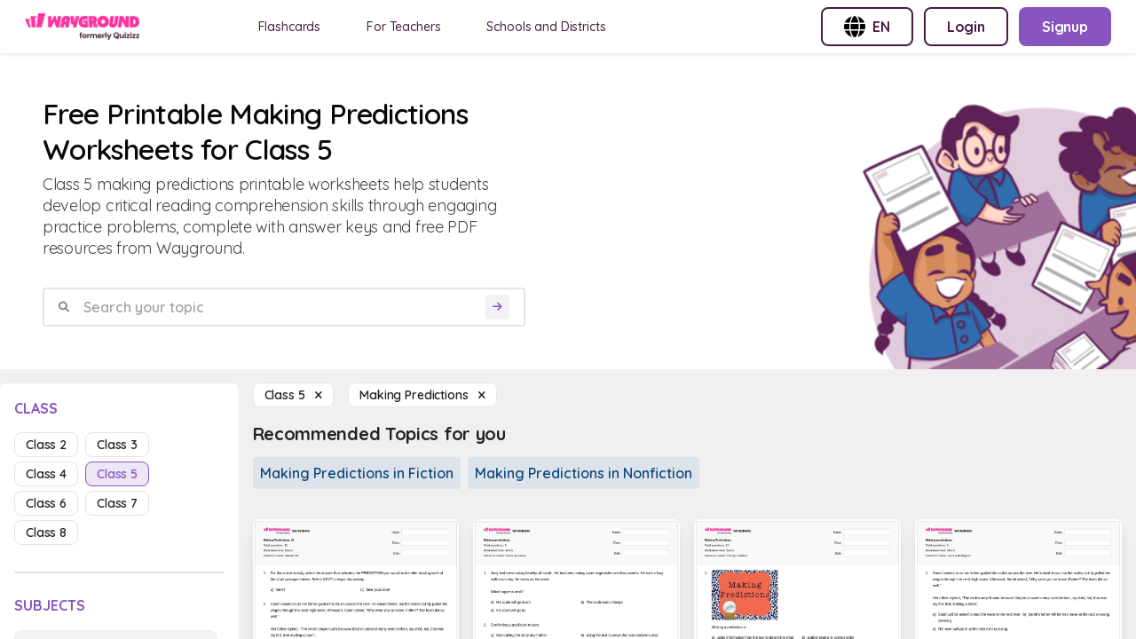

--- FILE ---
content_type: text/html; charset=utf-8
request_url: https://wayground.com/en/making-predictions-worksheets-class-5
body_size: 22619
content:
<!doctype html>
<html data-n-head-ssr lang="en" data-n-head="%7B%22lang%22:%7B%22ssr%22:%22en%22%7D%7D">
  <head >
    <title>50+ Making Predictions worksheets for Class 5 on Wayground | Free &amp; Printable</title><meta data-n-head="ssr" charset="utf-8"><meta data-n-head="ssr" name="viewport" content="width=device-width, initial-scale=1"><meta data-n-head="ssr" name="format-detection" content="telephone=no"><meta data-n-head="ssr" charset="utf-8"><meta data-n-head="ssr" name="viewport" content="width=device-width, initial-scale=1"><meta data-n-head="ssr" data-hid="description" name="description" content="Making Predictions Worksheet For Class 5 | Free Printable Worksheets by Wayground"><meta data-n-head="ssr" name="format-detection" content="telephone=no"><meta data-n-head="ssr" data-hid="t-type" name="twitter:image" content="https://cf.quizizz.com/img/q_og_generic.png"><link data-n-head="ssr" rel="icon" type="image/x-icon" href="/favicon.ico"><link data-n-head="ssr" rel="preload" as="style" href="https://fonts.googleapis.com/css2?family=Open+Sans:ital,wght@0,300;0,400;0,600;0,700;0,800;1,400;1,800&amp;display=swap"><link data-n-head="ssr" rel="defer" as="script" href="https://www.googletagmanager.com/gtag/js?id=UA-118650281-1&amp;l=dataLayer"><link data-n-head="ssr" rel="defer" as="script" href="https://www.google-analytics.com/analytics.js"><link data-n-head="ssr" data-hid="canonical" rel="canonical" href="https://wayground.com/en/making-predictions-worksheets-class-5"><link data-n-head="ssr" rel="alternate" hreflang="x-default" href="https://wayground.com/en/making-predictions-worksheets-class-5"><link data-n-head="ssr" rel="alternate" hreflang="en-us" href="https://wayground.com/en-us/making-predictions-worksheets-grade-5"><link data-n-head="ssr" rel="alternate" hreflang="en-in" href="https://wayground.com/en-in/making-predictions-worksheets-class-5"><link data-n-head="ssr" rel="alternate" hreflang="en-gb" href="https://wayground.com/en-gb/making-predictions-worksheets-year-5"><link data-n-head="ssr" rel="alternate" hreflang="es-es" href="https://wayground.com/es-es/haciendo-predicciones-hojas-de-trabajo-grado-5"><link data-n-head="ssr" rel="alternate" hreflang="es-us" href="https://wayground.com/es-us/haciendo-predicciones-hojas-de-trabajo-grado-5"><link data-n-head="ssr" rel="alternate" hreflang="id-id" href="https://wayground.com/id-id/membuat-prediksi-lembar-kerja-kelas-5"><link data-n-head="ssr" rel="alternate" hreflang="th-th" href="https://wayground.com/th-th/การทำนาย-เวิร์กชีท-ระดับ-5"><link data-n-head="ssr" rel="alternate" hreflang="vi-vn" href="https://wayground.com/vi-vn/đưa-ra-dự-đoán-Phiếu-bài-tập-lớp-5"><link data-n-head="ssr" rel="alternate" hreflang="pt-br" href="https://wayground.com/pt-br/fazendo-previsões-fichas-de-trabalho-série-5"><link data-n-head="ssr" rel="alternate" hreflang="pl-pl" href="https://wayground.com/pl-pl/tworzenie-przewidywań-karty-pracy-klasa-5"><link rel="preload" href="https://cf.quizizz.com/app-bundle/ssr-service/c475c5e.js" as="script"><link rel="preload" href="https://cf.quizizz.com/app-bundle/ssr-service/8e48dcf.js" as="script"><link rel="preload" href="https://cf.quizizz.com/app-bundle/ssr-service/802fa28.js" as="script"><link rel="preload" href="https://cf.quizizz.com/app-bundle/ssr-service/css/52c7c4e.css" as="style"><link rel="preload" href="https://cf.quizizz.com/app-bundle/ssr-service/438f16a.js" as="script"><link rel="preload" href="https://cf.quizizz.com/app-bundle/ssr-service/aa696dc.js" as="script"><link rel="preload" href="https://cf.quizizz.com/app-bundle/ssr-service/css/0806284.css" as="style"><link rel="preload" href="https://cf.quizizz.com/app-bundle/ssr-service/faf5f5a.js" as="script"><link rel="preload" href="https://cf.quizizz.com/app-bundle/ssr-service/8f75b51.js" as="script"><link rel="preload" href="https://cf.quizizz.com/app-bundle/ssr-service/4643173.js" as="script"><link rel="preload" href="https://cf.quizizz.com/app-bundle/ssr-service/c841fc9.js" as="script"><link rel="preload" href="https://cf.quizizz.com/app-bundle/ssr-service/ac85b7e.js" as="script"><link rel="preload" href="https://cf.quizizz.com/app-bundle/ssr-service/479b7fd.js" as="script"><link rel="preload" href="https://cf.quizizz.com/app-bundle/ssr-service/2bae105.js" as="script"><link rel="preload" href="https://cf.quizizz.com/app-bundle/ssr-service/6be5fe4.js" as="script"><link rel="preload" href="https://cf.quizizz.com/app-bundle/ssr-service/38d2da4.js" as="script"><link rel="preload" href="https://cf.quizizz.com/app-bundle/ssr-service/27f0632.js" as="script"><link rel="preload" href="https://cf.quizizz.com/app-bundle/ssr-service/7505937.js" as="script"><link rel="preload" href="https://cf.quizizz.com/app-bundle/ssr-service/643c8fd.js" as="script"><link rel="preload" href="https://cf.quizizz.com/app-bundle/ssr-service/a5d926f.js" as="script"><link rel="preload" href="https://cf.quizizz.com/app-bundle/ssr-service/css/b792422.css" as="style"><link rel="preload" href="https://cf.quizizz.com/app-bundle/ssr-service/378dca4.js" as="script"><link rel="preload" href="https://cf.quizizz.com/app-bundle/ssr-service/css/e8960c0.css" as="style"><link rel="preload" href="https://cf.quizizz.com/app-bundle/ssr-service/2297600.js" as="script"><link rel="preload" href="https://cf.quizizz.com/app-bundle/ssr-service/e1b27ee.js" as="script"><link rel="preload" href="https://cf.quizizz.com/app-bundle/ssr-service/css/48e28fb.css" as="style"><link rel="preload" href="https://cf.quizizz.com/app-bundle/ssr-service/fccf69d.js" as="script"><link rel="preload" href="https://cf.quizizz.com/app-bundle/ssr-service/css/5c9323c.css" as="style"><link rel="preload" href="https://cf.quizizz.com/app-bundle/ssr-service/0a17505.js" as="script"><link rel="preload" href="https://cf.quizizz.com/app-bundle/ssr-service/fd140f9.js" as="script"><link rel="preload" href="https://cf.quizizz.com/app-bundle/ssr-service/css/f1d8f25.css" as="style"><link rel="preload" href="https://cf.quizizz.com/app-bundle/ssr-service/b8f1cd5.js" as="script"><link rel="preload" href="https://cf.quizizz.com/app-bundle/ssr-service/2bafb79.js" as="script"><link rel="preload" href="https://cf.quizizz.com/app-bundle/ssr-service/9c4de22.js" as="script"><link rel="preload" href="https://cf.quizizz.com/app-bundle/ssr-service/e839764.js" as="script"><link rel="stylesheet" href="https://cf.quizizz.com/app-bundle/ssr-service/css/52c7c4e.css"><link rel="stylesheet" href="https://cf.quizizz.com/app-bundle/ssr-service/css/0806284.css"><link rel="stylesheet" href="https://cf.quizizz.com/app-bundle/ssr-service/css/b792422.css"><link rel="stylesheet" href="https://cf.quizizz.com/app-bundle/ssr-service/css/e8960c0.css"><link rel="stylesheet" href="https://cf.quizizz.com/app-bundle/ssr-service/css/48e28fb.css"><link rel="stylesheet" href="https://cf.quizizz.com/app-bundle/ssr-service/css/5c9323c.css"><link rel="stylesheet" href="https://cf.quizizz.com/app-bundle/ssr-service/css/f1d8f25.css">
  </head>
  <body >
    <div data-server-rendered="true" id="__nuxt"><!----><div id="__layout"><div class="flex flex-col h-screen overflow-hidden main-container inset-0" data-v-46985398><div class="fixed top-0 bottom-0 w-screen h-screen bg-dark-50%" style="z-index:10;display:none;" data-v-46985398></div> <nav data-v-c3f9cc94 data-v-46985398><div id="nav-container-id" class="fixed z-50 w-full flex items-center justify-between bg-light-3 px-2 py-0 md:py-2 md:px-7 shadow-soft-lowest" data-v-c3f9cc94><div class="flex items-center" data-v-c3f9cc94><div class="h-7.5 hidden md:block logo" data-v-c3f9cc94><a href="/en/worksheets" data-v-c3f9cc94><img aria-hidden="true" width="auto" height="30" src="https://cf.quizizz.com/img/wayground/brand/plans/logo-logged-out.png" alt="logo" class="object-contain h-full" data-v-c3f9cc94></a></div> <div class="h-6 block md:hidden logo" data-v-c3f9cc94><a href="/en/worksheets" data-v-c3f9cc94><picture data-v-c3f9cc94><source width="112" height="30" srcset="https://cf.quizizz.com/img/practice/quizizz-logo-purple.webp" type="image/webp" data-v-c3f9cc94> <source width="112" height="30" srcset="https://cf.quizizz.com/img/practice/quizizz-logo-purple.png" type="image/png" data-v-c3f9cc94> <img aria-hidden="true" width="112" height="30" src="https://cf.quizizz.com/img/practice/quizizz-logo-purple.webp" alt="logo" class="object-contain h-full" data-v-c3f9cc94></picture></a></div> <ul class="hidden md:flex ml-12 nav-items space-x-7" data-v-c3f9cc94><li data-v-c3f9cc94><a href="https://wayground.com/en/flashcards" tabindex="2" rel="noopener noreferrer" target="_blank" class="nav-link" data-v-c3f9cc94>
  Flashcards
</a></li> <li data-v-c3f9cc94><a href="https://quizizz.com/teachers?source=worksheet-page-header" tabindex="2" rel="noopener noreferrer" target="_blank" class="nav-link" data-v-c3f9cc94><span class="_i18n-container LANG_en" data-v-c3f9cc94>For Teachers</span></a></li> <li data-v-c3f9cc94><a href="https://quizizz.com/home/schools-and-districts?source=worksheet-page-header" tabindex="2" rel="noopener noreferrer" target="_blank" class="nav-link" data-v-c3f9cc94><span class="_i18n-container LANG_en" data-v-c3f9cc94>Schools and Districts</span></a></li></ul></div> <ul class="hidden md:flex space-x-3" data-v-c3f9cc94><li data-v-c3f9cc94><button type="button" to="" href="" class="flex items-center space-x-2 border-2 font-bold whitespace-nowrap border-purple text-purple rounded-lg hover:bg-light-1 text-base py-2 px-6" data-v-c3f9cc94><img src="https://cf.quizizz.com/img/flags/globe.png" alt="English (International)" class="w-6 h-6" data-v-c3f9cc94> <span class="hidden md:inline uppercase" data-v-c3f9cc94>en</span></button></li> <li style="display:none;" data-v-c3f9cc94><a type="button" to="" href="https://wayground.com/join?source=worksheet-header" class="flex items-center space-x-2 border-2 font-bold whitespace-nowrap border-purple text-purple rounded-lg hover:bg-light-1 text-base py-2 px-6" data-v-c3f9cc94><span class="_i18n-container LANG_en" data-v-c3f9cc94>Enter Code</span>...
        </a></li> <li style="display:;" data-v-c3f9cc94><a type="button" to="" href="https://wayground.com/login?q=/en/making-predictions-worksheets-class-5&amp;ctaSource=ws_header_login_cta&amp;prevSource=worksheet-page" class="flex items-center space-x-2 border-2 font-bold whitespace-nowrap border-purple text-purple rounded-lg hover:bg-light-1 text-base py-2 px-6" data-v-c3f9cc94><span class="_i18n-container LANG_en" data-v-c3f9cc94>Login</span></a></li> <li style="display:;" data-v-c3f9cc94><a type="button" to="" href="https://wayground.com/signup?q=/en/making-predictions-worksheets-class-5&amp;ctaSource=ws_header_login_cta&amp;prevSource=worksheet-page" class="flex items-center space-x-2 border-2 font-bold whitespace-nowrap border-lilac bg-lilac hover:bg-lilac-dark text-light-3 rounded-lg text-base py-2 px-6" data-v-c3f9cc94><span class="_i18n-container LANG_en" data-v-c3f9cc94>Signup</span></a></li></ul> <ul class="flex md:hidden items-center space-x-4" data-v-c3f9cc94><li class="cursor-pointer" data-v-c3f9cc94><i class="text-dark-4 text-base flex items-center fa-regular fa-language " style="font-size:12px;" data-v-0d0322ef data-v-c3f9cc94></i></li> <li class="py-2" data-v-c3f9cc94><a type="button" to="" href="https://wayground.com/join?source=worksheet-header" class="flex items-center space-x-2 border-2 font-bold whitespace-nowrap border-lilac-faded bg-lilac-faded text-lilac rounded-lg hover:bg-lilac-20% text-xs md:text-base py-1 md:py-2 px-2 md:px-4" data-v-c3f9cc94><span class="_i18n-container LANG_en" data-v-c3f9cc94>Enter Code</span></a></li></ul></div> <!----></nav> <div id="app-body-container" class="pt-15" data-v-46985398><main data-fetch-key="making-predictions-worksheets-class-5" class="flex flex-col" data-v-3aa856a5 data-v-46985398><div class="font-sans" data-v-0339221e data-v-3aa856a5><!----> <!----></div> <div class="flex flex-col" data-v-703afa2e data-v-3aa856a5><div class="flex justify-between bg-light-3 mb-4" data-v-703afa2e><div class="flex flex-col w-full md:w-6/12 p-4 md:p-12" data-v-703afa2e><h1 class="text-dark-1 font-semibold text-4xl" data-v-703afa2e><span data-v-703afa2e>Free Printable Making Predictions Worksheets for Class 5</span></h1> <p class="text-lg text-dark-3 mt-2" data-v-703afa2e>
        Class 5 making predictions printable worksheets help students develop critical reading comprehension skills through engaging practice problems, complete with answer keys and free PDF resources from Wayground.
      </p> <form class="search-container w-full flex items-center space-x-2 rounded border-2 border-dark-6 px-4 mt-8" data-v-703afa2e><i class="text-dark-50% flex items-center fa-solid fa-magnifying-glass " style="font-size:12px;" data-v-0d0322ef data-v-703afa2e></i> <input type="text" placeholder="Search your topic" value="" class="flex-1 p-2 font-semibold" data-v-703afa2e> <button disabled="disabled" type="submit" class="bg-light-1 rounded flex items-center justify-center" data-v-703afa2e><i class="text-lilac text-xs p-2 flex items-center fa-solid fa-arrow-right " style="font-size:12px;" data-v-0d0322ef data-v-703afa2e></i></button></form> <div class="flex space-x-4 mt-8 items-center md:hidden" data-v-703afa2e><i class="flex items-center fa-regular fa-sliders " style="font-size:20px;" data-v-0d0322ef data-v-703afa2e></i> <span class="mr-4 pointer-events-auto" data-v-703afa2e><a href="/en/making-predictions-worksheets" class="capitalize bg-light-3 text-sm border border-dark-6 font-semibold rounded-lg text-dark-2 px-3 py-1 hover:bg-light-1 cursor-pointer"><span>class 5  </span> <i class="flex items-center fa-sharp fa-xmark fa-solid " style="font-size:12px;" data-v-0d0322ef></i></a></span> <span class="pointer-events-auto" data-v-703afa2e><a href="/en/class-5-worksheets" class="capitalize bg-light-3 text-sm border border-dark-6 font-semibold rounded-lg text-dark-2 px-3 py-1 hover:bg-light-1 cursor-pointer"><span>Making Predictions  </span> <i class="flex items-center fa-sharp fa-xmark fa-solid " style="font-size:12px;" data-v-0d0322ef></i></a></span></div></div> <div class="max-w-112 hidden md:block" data-v-703afa2e><picture class="w-full h-full" data-v-703afa2e><source srcset="https://cf.quizizz.com/img/practice/hero-image.webp" type="image/webp" class="w-full h-full object-cover" data-v-703afa2e> <source srcset="https://cf.quizizz.com/img/practice/hero-image.png" type="image/png" class="w-full h-full object-cover" data-v-703afa2e> <img src="https://cf.quizizz.com/img/practice/hero-image.png" alt="quizizz-hero" aria-hidden="true" loading="eager" class="w-full h-full object-cover" data-v-703afa2e></picture></div></div></div> <section class="flex flex-row" data-v-3aa856a5><aside class="sidebar w-68 hidden md:block relative" data-v-3aa856a5><aside id="filter-section" class="bg-light-3 rounded-t-lg w-full sticky top-4 max-h-screen flex flex-col py-3 px-4" data-v-3aa856a5><div class="flex flex-row flex-shrink-0"><h3 class="text-lilac font-bold uppercase inline pt-1">
      class
    </h3> <span class="ml-auto md:hidden "><i class="flex items-center fa-sharp fa-xmark fa-solid fa-2xl ml-auto pb-1" style="font-size:18px;" data-v-0d0322ef></i></span></div> <ul class="flex flex-wrap mt-4 flex-shrink-0"><li class="mr-2 mb-2"><a href="/en/making-predictions-worksheets-class-2" class="capitalize text-sm border font-semibold rounded-lg px-3 py-1 cursor-pointer border-dark-6 text-dark-2 hover:bg-light-1">
        class 2
      </a></li><li class="mr-2 mb-2"><a href="/en/making-predictions-worksheets-class-3" class="capitalize text-sm border font-semibold rounded-lg px-3 py-1 cursor-pointer border-dark-6 text-dark-2 hover:bg-light-1">
        class 3
      </a></li><li class="mr-2 mb-2"><a href="/en/making-predictions-worksheets-class-4" class="capitalize text-sm border font-semibold rounded-lg px-3 py-1 cursor-pointer border-dark-6 text-dark-2 hover:bg-light-1">
        class 4
      </a></li><li class="mr-2 mb-2"><a href="/en/making-predictions-worksheets-class-5" aria-current="page" class="capitalize text-sm border font-semibold rounded-lg px-3 py-1 cursor-pointer nuxt-link-exact-active nuxt-link-active border-lilac text-lilac bg-lilac-faded">
        class 5
      </a></li><li class="mr-2 mb-2"><a href="/en/making-predictions-worksheets-class-6" class="capitalize text-sm border font-semibold rounded-lg px-3 py-1 cursor-pointer border-dark-6 text-dark-2 hover:bg-light-1">
        class 6
      </a></li><li class="mr-2 mb-2"><a href="/en/making-predictions-worksheets-class-7" class="capitalize text-sm border font-semibold rounded-lg px-3 py-1 cursor-pointer border-dark-6 text-dark-2 hover:bg-light-1">
        class 7
      </a></li><li class="mr-2 mb-2"><a href="/en/making-predictions-worksheets-class-8" class="capitalize text-sm border font-semibold rounded-lg px-3 py-1 cursor-pointer border-dark-6 text-dark-2 hover:bg-light-1">
        class 8
      </a></li></ul> <div class="w-full h-0.5 rounded bg-dark-6 my-6 flex-shrink-0"></div> <h3 class="text-lilac font-bold uppercase flex-shrink-0"><span class="_i18n-container LANG_en">Subjects</span></h3> <ul class="flex flex-col mt-4 overflow-y-auto flex-grow"><li class="mb-2"><a href="/en/math-worksheets-class-5" class="flex items-center space-x-2 mr-2 mb-2 text-sm rounded-lg px-3 py-1 hover:bg-light-1 cursor-pointer text-dark-1 bg-dark-5% font-normal"><i class="text-tn flex items-center fa-solid fa-caret-right " style="font-size:12px;" data-v-0d0322ef></i> <h3 class="capitalize">
      Math
    </h3></a> <!---->  <!----></li><li class="mb-2"><a href="/en/science-worksheets-class-5" class="flex items-center space-x-2 mr-2 mb-2 text-sm rounded-lg px-3 py-1 hover:bg-light-1 cursor-pointer text-dark-1 bg-dark-5% font-normal"><i class="text-tn flex items-center fa-solid fa-caret-right " style="font-size:12px;" data-v-0d0322ef></i> <h3 class="capitalize">
      Science
    </h3></a> <!---->  <!----></li><li class="mb-2"><a href="/en/social-studies-worksheets-class-5" class="flex items-center space-x-2 mr-2 mb-2 text-sm rounded-lg px-3 py-1 hover:bg-light-1 cursor-pointer text-dark-1 bg-dark-5% font-normal"><i class="text-tn flex items-center fa-solid fa-caret-right " style="font-size:12px;" data-v-0d0322ef></i> <h3 class="capitalize">
      Social studies
    </h3></a> <!---->  <!----></li><li class="mb-2"><a href="/en/foreign-language-worksheets-class-5" class="flex items-center space-x-2 mr-2 mb-2 text-sm rounded-lg px-3 py-1 hover:bg-light-1 cursor-pointer text-dark-1 bg-dark-5% font-normal"><i class="text-tn flex items-center fa-solid fa-caret-right " style="font-size:12px;" data-v-0d0322ef></i> <h3 class="capitalize">
      Foreign language
    </h3></a> <!---->  <!----></li><li class="mb-2"><a href="/en/ela-worksheets-class-5" class="flex items-center space-x-2 mr-2 mb-2 text-sm rounded-lg px-3 py-1 hover:bg-light-1 cursor-pointer bg-lilac-faded text-lilac font-semibold"><i class="text-tn flex items-center fa-solid fa-caret-down " style="font-size:12px;" data-v-0d0322ef></i> <h3 class="capitalize">
      ELA
    </h3></a> <!----> <div class="ml-2 block"><div class="cursor-pointer font-semibold text-sm"><a href="/en/critical-thinking-worksheets-class-5" class="flex items-center text-dark-2 font-normal"><i class="text-tn flex items-center fa-solid fa-caret-right " style="font-size:12px;" data-v-0d0322ef></i> <span class="ml-2 capitalize">Critical Thinking</span></a> <!----> <!----></div></div><div class="ml-2 block"><div class="cursor-pointer font-semibold text-sm"><a href="/en/grammar-worksheets-class-5" class="flex items-center text-dark-2 font-normal"><i class="text-tn flex items-center fa-solid fa-caret-right " style="font-size:12px;" data-v-0d0322ef></i> <span class="ml-2 capitalize">Grammar</span></a> <!----> <!----></div></div><div class="ml-2 block"><div class="cursor-pointer font-semibold text-sm"><a href="/en/library-skills-worksheets-class-5" class="flex items-center text-dark-2 font-normal"><i class="text-tn flex items-center fa-solid fa-caret-right " style="font-size:12px;" data-v-0d0322ef></i> <span class="ml-2 capitalize">Library Skills</span></a> <!----> <!----></div></div><div class="ml-2 block"><div class="cursor-pointer font-semibold text-sm"><a href="/en/reading-worksheets-class-5" class="flex items-center text-lilac font-semibold"><i class="text-tn flex items-center fa-solid fa-caret-down " style="font-size:12px;" data-v-0d0322ef></i> <span class="ml-2 capitalize">Reading</span></a> <!----> <div class="ml-2 block"><div class="cursor-pointer font-semibold text-sm block"><a href="/en/alphabet-worksheets-class-5" class="flex items-center text-dark-2 font-normal"><i class="text-tn flex items-center fa-solid fa-caret-right " style="font-size:12px;" data-v-0d0322ef></i> <span class="ml-2 capitalize">Alphabet</span></a> <!----> <!----></div><div class="cursor-pointer font-semibold text-sm block"><a href="/en/dyslexia-intervention-worksheets-class-5" class="flex items-center text-dark-2 font-normal"><i class="text-tn flex items-center fa-solid fa-caret-right " style="font-size:12px;" data-v-0d0322ef></i> <span class="ml-2 capitalize">Dyslexia Intervention</span></a> <!----> <!----></div><div class="cursor-pointer font-semibold text-sm block"><a href="/en/letrs-literacy-instruction-worksheets-class-5" class="flex items-center text-dark-2 font-normal"><i class="text-tn flex items-center fa-solid fa-caret-right " style="font-size:12px;" data-v-0d0322ef></i> <span class="ml-2 capitalize">LETRS Literacy Instruction</span></a> <!----> <!----></div><div class="cursor-pointer font-semibold text-sm block"><a href="/en/literacy-concepts-worksheets-class-5" class="flex items-center text-dark-2 font-normal"><i class="text-tn flex items-center fa-solid fa-caret-right " style="font-size:12px;" data-v-0d0322ef></i> <span class="ml-2 capitalize">Literacy Concepts</span></a> <!----> <!----></div><div class="cursor-pointer font-semibold text-sm block"><a href="/en/reading-comprehension-strategies-worksheets-class-5" class="flex items-center text-lilac font-semibold"><i class="text-tn flex items-center fa-solid fa-caret-down " style="font-size:12px;" data-v-0d0322ef></i> <span class="ml-2 capitalize">Reading Comprehension Strategies</span></a> <!----> <div class="ml-2 block"><div class="cursor-pointer font-semibold text-sm block"><a href="/en/analyzing-story-structure-worksheets-class-5" class="flex items-center text-dark-2 font-normal"><i class="text-tn flex items-center fa-solid fa-caret-right " style="font-size:12px;" data-v-0d0322ef></i> <span class="ml-2 capitalize">Analyzing Story Structure</span></a> <!----> <!----></div><div class="cursor-pointer font-semibold text-sm block"><a href="/en/analyzing-word-choice-worksheets-class-5" class="flex items-center text-dark-2 font-normal"><i class="text-tn flex items-center fa-solid fa-caret-right " style="font-size:12px;" data-v-0d0322ef></i> <span class="ml-2 capitalize">Analyzing Word Choice</span></a> <!----> <!----></div><div class="cursor-pointer font-semibold text-sm block"><a href="/en/annotation-worksheets-class-5" class="flex items-center text-dark-2 font-normal"><i class="text-tn flex items-center fa-solid fa-caret-right " style="font-size:12px;" data-v-0d0322ef></i> <span class="ml-2 capitalize">Annotation</span></a> <!----> <!----></div><div class="cursor-pointer font-semibold text-sm block"><a href="/en/author-s-claim-worksheets-class-5" class="flex items-center text-dark-2 font-normal"><i class="text-tn flex items-center fa-solid fa-caret-right " style="font-size:12px;" data-v-0d0322ef></i> <span class="ml-2 capitalize">Author's Claim</span></a> <!----> <!----></div><div class="cursor-pointer font-semibold text-sm block"><a href="/en/beginning-middle-end-structure-worksheets-class-5" class="flex items-center text-dark-2 font-normal"><i class="text-tn flex items-center fa-solid fa-caret-right " style="font-size:12px;" data-v-0d0322ef></i> <span class="ml-2 capitalize">Beginning, Middle, End Structure</span></a> <!----> <!----></div><div class="cursor-pointer font-semibold text-sm block"><a href="/en/book-report-worksheets-class-5" class="flex items-center text-dark-2 font-normal"><i class="text-tn flex items-center fa-solid fa-caret-right " style="font-size:12px;" data-v-0d0322ef></i> <span class="ml-2 capitalize">Book Report</span></a> <!----> <!----></div><div class="cursor-pointer font-semibold text-sm block"><a href="/en/cause-and-effect-worksheets-class-5" class="flex items-center text-dark-2 font-normal"><i class="text-tn flex items-center fa-solid fa-caret-right " style="font-size:12px;" data-v-0d0322ef></i> <span class="ml-2 capitalize">Cause and Effect</span></a> <!----> <!----></div><div class="cursor-pointer font-semibold text-sm block"><a href="/en/central-idea-and-supporting-details-worksheets-class-5" class="flex items-center text-dark-2 font-normal"><i class="text-tn flex items-center fa-solid fa-caret-right " style="font-size:12px;" data-v-0d0322ef></i> <span class="ml-2 capitalize">Central Idea and Supporting Details</span></a> <!----> <!----></div><div class="cursor-pointer font-semibold text-sm block"><a href="/en/central-message-worksheets-class-5" class="flex items-center text-dark-2 font-normal"><i class="text-tn flex items-center fa-solid fa-caret-right " style="font-size:12px;" data-v-0d0322ef></i> <span class="ml-2 capitalize">Central Message</span></a> <!----> <!----></div><div class="cursor-pointer font-semibold text-sm block"><a href="/en/character-setting-and-plot-worksheets-class-5" class="flex items-center text-dark-2 font-normal"><i class="text-tn flex items-center fa-solid fa-caret-right " style="font-size:12px;" data-v-0d0322ef></i> <span class="ml-2 capitalize">Character, Setting, and Plot</span></a> <!----> <!----></div><div class="cursor-pointer font-semibold text-sm block"><a href="/en/character-and-setting-worksheets-class-5" class="flex items-center text-dark-2 font-normal"><i class="text-tn flex items-center fa-solid fa-caret-right " style="font-size:12px;" data-v-0d0322ef></i> <span class="ml-2 capitalize">Character and Setting</span></a> <!----> <!----></div><div class="cursor-pointer font-semibold text-sm block"><a href="/en/character-development-worksheets-class-5" class="flex items-center text-dark-2 font-normal"><i class="text-tn flex items-center fa-solid fa-caret-right " style="font-size:12px;" data-v-0d0322ef></i> <span class="ml-2 capitalize">Character Development</span></a> <!----> <!----></div><div class="cursor-pointer font-semibold text-sm block"><a href="/en/character-motivation-worksheets-class-5" class="flex items-center text-dark-2 font-normal"><i class="text-tn flex items-center fa-solid fa-caret-right " style="font-size:12px;" data-v-0d0322ef></i> <span class="ml-2 capitalize">Character Motivation</span></a> <!----> <!----></div><div class="cursor-pointer font-semibold text-sm block"><a href="/en/character-perspective-worksheets-class-5" class="flex items-center text-dark-2 font-normal"><i class="text-tn flex items-center fa-solid fa-caret-right " style="font-size:12px;" data-v-0d0322ef></i> <span class="ml-2 capitalize">Character Perspective</span></a> <!----> <!----></div><div class="cursor-pointer font-semibold text-sm block"><a href="/en/character-traits-worksheets-class-5" class="flex items-center text-dark-2 font-normal"><i class="text-tn flex items-center fa-solid fa-caret-right " style="font-size:12px;" data-v-0d0322ef></i> <span class="ml-2 capitalize">Character Traits</span></a> <!----> <!----></div><div class="cursor-pointer font-semibold text-sm block"><a href="/en/character-types-worksheets-class-5" class="flex items-center text-dark-2 font-normal"><i class="text-tn flex items-center fa-solid fa-caret-right " style="font-size:12px;" data-v-0d0322ef></i> <span class="ml-2 capitalize">Character Types</span></a> <!----> <!----></div><div class="cursor-pointer font-semibold text-sm block"><a href="/en/chronological-order-worksheets-class-5" class="flex items-center text-dark-2 font-normal"><i class="text-tn flex items-center fa-solid fa-caret-right " style="font-size:12px;" data-v-0d0322ef></i> <span class="ml-2 capitalize">Chronological Order</span></a> <!----> <!----></div><div class="cursor-pointer font-semibold text-sm block"><a href="/en/citing-textual-evidence-worksheets-class-5" class="flex items-center text-dark-2 font-normal"><i class="text-tn flex items-center fa-solid fa-caret-right " style="font-size:12px;" data-v-0d0322ef></i> <span class="ml-2 capitalize">Citing Textual Evidence</span></a> <!----> <!----></div><div class="cursor-pointer font-semibold text-sm block"><a href="/en/cloze-activity-worksheets-class-5" class="flex items-center text-dark-2 font-normal"><i class="text-tn flex items-center fa-solid fa-caret-right " style="font-size:12px;" data-v-0d0322ef></i> <span class="ml-2 capitalize">Cloze Activity</span></a> <!----> <!----></div><div class="cursor-pointer font-semibold text-sm block"><a href="/en/comparing-and-contrasting-worksheets-class-5" class="flex items-center text-dark-2 font-normal"><i class="text-tn flex items-center fa-solid fa-caret-right " style="font-size:12px;" data-v-0d0322ef></i> <span class="ml-2 capitalize">Comparing and Contrasting</span></a> <!----> <!----></div><div class="cursor-pointer font-semibold text-sm hidden"><a href="/en/comprehension-questions-worksheets-class-5" class="flex items-center text-dark-2 font-normal"><i class="text-tn flex items-center fa-solid fa-caret-right " style="font-size:12px;" data-v-0d0322ef></i> <span class="ml-2 capitalize">Comprehension Questions</span></a> <!----> <!----></div><div class="cursor-pointer font-semibold text-sm hidden"><a href="/en/conflict-and-resolution-worksheets-class-5" class="flex items-center text-dark-2 font-normal"><i class="text-tn flex items-center fa-solid fa-caret-right " style="font-size:12px;" data-v-0d0322ef></i> <span class="ml-2 capitalize">Conflict and Resolution</span></a> <!----> <!----></div><div class="cursor-pointer font-semibold text-sm hidden"><a href="/en/fact-vs-opinion-worksheets-class-5" class="flex items-center text-dark-2 font-normal"><i class="text-tn flex items-center fa-solid fa-caret-right " style="font-size:12px;" data-v-0d0322ef></i> <span class="ml-2 capitalize">Fact Vs. Opinion</span></a> <!----> <!----></div><div class="cursor-pointer font-semibold text-sm hidden"><a href="/en/following-directions-worksheets-class-5" class="flex items-center text-dark-2 font-normal"><i class="text-tn flex items-center fa-solid fa-caret-right " style="font-size:12px;" data-v-0d0322ef></i> <span class="ml-2 capitalize">Following Directions</span></a> <!----> <!----></div><div class="cursor-pointer font-semibold text-sm hidden"><a href="/en/following-multistep-directions-worksheets-class-5" class="flex items-center text-dark-2 font-normal"><i class="text-tn flex items-center fa-solid fa-caret-right " style="font-size:12px;" data-v-0d0322ef></i> <span class="ml-2 capitalize">Following Multistep Directions</span></a> <!----> <!----></div><div class="cursor-pointer font-semibold text-sm hidden"><a href="/en/functional-text-comprehension-worksheets-class-5" class="flex items-center text-dark-2 font-normal"><i class="text-tn flex items-center fa-solid fa-caret-right " style="font-size:12px;" data-v-0d0322ef></i> <span class="ml-2 capitalize">Functional Text Comprehension</span></a> <!----> <!----></div><div class="cursor-pointer font-semibold text-sm hidden"><a href="/en/graphic-sources-worksheets-class-5" class="flex items-center text-dark-2 font-normal"><i class="text-tn flex items-center fa-solid fa-caret-right " style="font-size:12px;" data-v-0d0322ef></i> <span class="ml-2 capitalize">Graphic Sources</span></a> <!----> <!----></div><div class="cursor-pointer font-semibold text-sm hidden"><a href="/en/identifying-problems-and-solutions-in-reading-worksheets-class-5" class="flex items-center text-dark-2 font-normal"><i class="text-tn flex items-center fa-solid fa-caret-right " style="font-size:12px;" data-v-0d0322ef></i> <span class="ml-2 capitalize">Identifying Problems and Solutions in Reading</span></a> <!----> <!----></div><div class="cursor-pointer font-semibold text-sm hidden"><a href="/en/identifying-the-author-s-purpose-worksheets-class-5" class="flex items-center text-dark-2 font-normal"><i class="text-tn flex items-center fa-solid fa-caret-right " style="font-size:12px;" data-v-0d0322ef></i> <span class="ml-2 capitalize">Identifying the Author's Purpose</span></a> <!----> <!----></div><div class="cursor-pointer font-semibold text-sm hidden"><a href="/en/identifying-the-main-idea-worksheets-class-5" class="flex items-center text-dark-2 font-normal"><i class="text-tn flex items-center fa-solid fa-caret-right " style="font-size:12px;" data-v-0d0322ef></i> <span class="ml-2 capitalize">Identifying the Main Idea</span></a> <!----> <!----></div><div class="cursor-pointer font-semibold text-sm hidden"><a href="/en/inferential-questions-worksheets-class-5" class="flex items-center text-dark-2 font-normal"><i class="text-tn flex items-center fa-solid fa-caret-right " style="font-size:12px;" data-v-0d0322ef></i> <span class="ml-2 capitalize">Inferential Questions</span></a> <!----> <!----></div><div class="cursor-pointer font-semibold text-sm hidden"><a href="/en/key-ideas-and-details-worksheets-class-5" class="flex items-center text-dark-2 font-normal"><i class="text-tn flex items-center fa-solid fa-caret-right " style="font-size:12px;" data-v-0d0322ef></i> <span class="ml-2 capitalize">Key Ideas and Details</span></a> <!----> <!----></div><div class="cursor-pointer font-semibold text-sm hidden"><a href="/en/listening-comprehension-worksheets-class-5" class="flex items-center text-dark-2 font-normal"><i class="text-tn flex items-center fa-solid fa-caret-right " style="font-size:12px;" data-v-0d0322ef></i> <span class="ml-2 capitalize">Listening Comprehension</span></a> <!----> <!----></div><div class="cursor-pointer font-semibold text-sm hidden"><a href="/en/making-connections-in-reading-worksheets-class-5" class="flex items-center text-dark-2 font-normal"><i class="text-tn flex items-center fa-solid fa-caret-right " style="font-size:12px;" data-v-0d0322ef></i> <span class="ml-2 capitalize">Making Connections in Reading</span></a> <!----> <!----></div><div class="cursor-pointer font-semibold text-sm hidden"><a href="/en/making-inferences-and-drawing-conclusions-worksheets-class-5" class="flex items-center text-dark-2 font-normal"><i class="text-tn flex items-center fa-solid fa-caret-right " style="font-size:12px;" data-v-0d0322ef></i> <span class="ml-2 capitalize">Making Inferences and Drawing Conclusions</span></a> <!----> <!----></div><div class="cursor-pointer font-semibold text-sm hidden"><a href="/en/making-predictions-worksheets-class-5" aria-current="page" class="flex items-center nuxt-link-exact-active nuxt-link-active text-lilac font-semibold"><i class="text-tn flex items-center fa-solid fa-caret-down " style="font-size:12px;" data-v-0d0322ef></i> <span class="ml-2 capitalize">Making Predictions</span></a> <!----> <div class="ml-2 block"><div class="cursor-pointer font-semibold text-sm block"><a href="/en/making-predictions-in-fiction-worksheets-class-5" class="flex items-center text-dark-2 font-normal"><i class="text-tn flex items-center fa-solid fa-caret-right " style="font-size:12px;" data-v-0d0322ef></i> <span class="ml-2 capitalize">Making Predictions in Fiction</span></a> <!----> <!----></div><div class="cursor-pointer font-semibold text-sm block"><a href="/en/making-predictions-in-nonfiction-worksheets-class-5" class="flex items-center text-dark-2 font-normal"><i class="text-tn flex items-center fa-solid fa-caret-right " style="font-size:12px;" data-v-0d0322ef></i> <span class="ml-2 capitalize">Making Predictions in Nonfiction</span></a> <!----> <!----></div> <!----></div></div><div class="cursor-pointer font-semibold text-sm hidden"><a href="/en/making-text-connections-worksheets-class-5" class="flex items-center text-dark-2 font-normal"><i class="text-tn flex items-center fa-solid fa-caret-right " style="font-size:12px;" data-v-0d0322ef></i> <span class="ml-2 capitalize">Making Text Connections</span></a> <!----> <!----></div><div class="cursor-pointer font-semibold text-sm hidden"><a href="/en/narrative-elements-worksheets-class-5" class="flex items-center text-dark-2 font-normal"><i class="text-tn flex items-center fa-solid fa-caret-right " style="font-size:12px;" data-v-0d0322ef></i> <span class="ml-2 capitalize">Narrative Elements</span></a> <!----> <!----></div><div class="cursor-pointer font-semibold text-sm hidden"><a href="/en/orton-gillingham-approach-worksheets-class-5" class="flex items-center text-dark-2 font-normal"><i class="text-tn flex items-center fa-solid fa-caret-right " style="font-size:12px;" data-v-0d0322ef></i> <span class="ml-2 capitalize">Orton-gillingham Approach</span></a> <!----> <!----></div><div class="cursor-pointer font-semibold text-sm hidden"><a href="/en/paraphrasing-worksheets-class-5" class="flex items-center text-dark-2 font-normal"><i class="text-tn flex items-center fa-solid fa-caret-right " style="font-size:12px;" data-v-0d0322ef></i> <span class="ml-2 capitalize">Paraphrasing</span></a> <!----> <!----></div><div class="cursor-pointer font-semibold text-sm hidden"><a href="/en/parts-of-a-story-worksheets-class-5" class="flex items-center text-dark-2 font-normal"><i class="text-tn flex items-center fa-solid fa-caret-right " style="font-size:12px;" data-v-0d0322ef></i> <span class="ml-2 capitalize">Parts of a Story</span></a> <!----> <!----></div><div class="cursor-pointer font-semibold text-sm hidden"><a href="/en/photograph-analysis-worksheets-class-5" class="flex items-center text-dark-2 font-normal"><i class="text-tn flex items-center fa-solid fa-caret-right " style="font-size:12px;" data-v-0d0322ef></i> <span class="ml-2 capitalize">Photograph Analysis</span></a> <!----> <!----></div><div class="cursor-pointer font-semibold text-sm hidden"><a href="/en/picture-analysis-worksheets-class-5" class="flex items-center text-dark-2 font-normal"><i class="text-tn flex items-center fa-solid fa-caret-right " style="font-size:12px;" data-v-0d0322ef></i> <span class="ml-2 capitalize">Picture Analysis</span></a> <!----> <!----></div><div class="cursor-pointer font-semibold text-sm hidden"><a href="/en/plot-diagram-worksheets-class-5" class="flex items-center text-dark-2 font-normal"><i class="text-tn flex items-center fa-solid fa-caret-right " style="font-size:12px;" data-v-0d0322ef></i> <span class="ml-2 capitalize">Plot Diagram</span></a> <!----> <!----></div><div class="cursor-pointer font-semibold text-sm hidden"><a href="/en/plot-elements-worksheets-class-5" class="flex items-center text-dark-2 font-normal"><i class="text-tn flex items-center fa-solid fa-caret-right " style="font-size:12px;" data-v-0d0322ef></i> <span class="ml-2 capitalize">Plot Elements</span></a> <!----> <!----></div><div class="cursor-pointer font-semibold text-sm hidden"><a href="/en/plot-structure-worksheets-class-5" class="flex items-center text-dark-2 font-normal"><i class="text-tn flex items-center fa-solid fa-caret-right " style="font-size:12px;" data-v-0d0322ef></i> <span class="ml-2 capitalize">Plot Structure</span></a> <!----> <!----></div><div class="cursor-pointer font-semibold text-sm hidden"><a href="/en/reading-fluency-worksheets-class-5" class="flex items-center text-dark-2 font-normal"><i class="text-tn flex items-center fa-solid fa-caret-right " style="font-size:12px;" data-v-0d0322ef></i> <span class="ml-2 capitalize">Reading Fluency</span></a> <!----> <!----></div><div class="cursor-pointer font-semibold text-sm hidden"><a href="/en/retelling-worksheets-class-5" class="flex items-center text-dark-2 font-normal"><i class="text-tn flex items-center fa-solid fa-caret-right " style="font-size:12px;" data-v-0d0322ef></i> <span class="ml-2 capitalize">Retelling</span></a> <!----> <!----></div><div class="cursor-pointer font-semibold text-sm hidden"><a href="/en/self-monitoring-strategies-worksheets-class-5" class="flex items-center text-dark-2 font-normal"><i class="text-tn flex items-center fa-solid fa-caret-right " style="font-size:12px;" data-v-0d0322ef></i> <span class="ml-2 capitalize">Self-monitoring Strategies</span></a> <!----> <!----></div><div class="cursor-pointer font-semibold text-sm hidden"><a href="/en/sentence-comprehension-worksheets-class-5" class="flex items-center text-dark-2 font-normal"><i class="text-tn flex items-center fa-solid fa-caret-right " style="font-size:12px;" data-v-0d0322ef></i> <span class="ml-2 capitalize">Sentence Comprehension</span></a> <!----> <!----></div><div class="cursor-pointer font-semibold text-sm hidden"><a href="/en/sequencing-events-worksheets-class-5" class="flex items-center text-dark-2 font-normal"><i class="text-tn flex items-center fa-solid fa-caret-right " style="font-size:12px;" data-v-0d0322ef></i> <span class="ml-2 capitalize">Sequencing Events</span></a> <!----> <!----></div><div class="cursor-pointer font-semibold text-sm hidden"><a href="/en/story-elements-worksheets-class-5" class="flex items-center text-dark-2 font-normal"><i class="text-tn flex items-center fa-solid fa-caret-right " style="font-size:12px;" data-v-0d0322ef></i> <span class="ml-2 capitalize">Story Elements</span></a> <!----> <!----></div><div class="cursor-pointer font-semibold text-sm hidden"><a href="/en/story-mapping-worksheets-class-5" class="flex items-center text-dark-2 font-normal"><i class="text-tn flex items-center fa-solid fa-caret-right " style="font-size:12px;" data-v-0d0322ef></i> <span class="ml-2 capitalize">Story Mapping</span></a> <!----> <!----></div><div class="cursor-pointer font-semibold text-sm hidden"><a href="/en/summarizing-worksheets-class-5" class="flex items-center text-dark-2 font-normal"><i class="text-tn flex items-center fa-solid fa-caret-right " style="font-size:12px;" data-v-0d0322ef></i> <span class="ml-2 capitalize">Summarizing</span></a> <!----> <!----></div><div class="cursor-pointer font-semibold text-sm hidden"><a href="/en/text-analysis-worksheets-class-5" class="flex items-center text-dark-2 font-normal"><i class="text-tn flex items-center fa-solid fa-caret-right " style="font-size:12px;" data-v-0d0322ef></i> <span class="ml-2 capitalize">Text Analysis</span></a> <!----> <!----></div><div class="cursor-pointer font-semibold text-sm hidden"><a href="/en/text-and-graphic-features-worksheets-class-5" class="flex items-center text-dark-2 font-normal"><i class="text-tn flex items-center fa-solid fa-caret-right " style="font-size:12px;" data-v-0d0322ef></i> <span class="ml-2 capitalize">Text and Graphic Features</span></a> <!----> <!----></div><div class="cursor-pointer font-semibold text-sm hidden"><a href="/en/themes-worksheets-class-5" class="flex items-center text-dark-2 font-normal"><i class="text-tn flex items-center fa-solid fa-caret-right " style="font-size:12px;" data-v-0d0322ef></i> <span class="ml-2 capitalize">Themes</span></a> <!----> <!----></div><div class="cursor-pointer font-semibold text-sm hidden"><a href="/en/types-of-conflict-worksheets-class-5" class="flex items-center text-dark-2 font-normal"><i class="text-tn flex items-center fa-solid fa-caret-right " style="font-size:12px;" data-v-0d0322ef></i> <span class="ml-2 capitalize">Types of Conflict</span></a> <!----> <!----></div><div class="cursor-pointer font-semibold text-sm hidden"><a href="/en/understanding-feelings-worksheets-class-5" class="flex items-center text-dark-2 font-normal"><i class="text-tn flex items-center fa-solid fa-caret-right " style="font-size:12px;" data-v-0d0322ef></i> <span class="ml-2 capitalize">Understanding Feelings</span></a> <!----> <!----></div><div class="cursor-pointer font-semibold text-sm hidden"><a href="/en/using-text-features-worksheets-class-5" class="flex items-center text-dark-2 font-normal"><i class="text-tn flex items-center fa-solid fa-caret-right " style="font-size:12px;" data-v-0d0322ef></i> <span class="ml-2 capitalize">Using Text Features</span></a> <!----> <!----></div><div class="cursor-pointer font-semibold text-sm hidden"><a href="/en/visual-literacy-worksheets-class-5" class="flex items-center text-dark-2 font-normal"><i class="text-tn flex items-center fa-solid fa-caret-right " style="font-size:12px;" data-v-0d0322ef></i> <span class="ml-2 capitalize">Visual Literacy</span></a> <!----> <!----></div><div class="cursor-pointer font-semibold text-sm hidden"><a href="/en/visual-scanning-worksheets-class-5" class="flex items-center text-dark-2 font-normal"><i class="text-tn flex items-center fa-solid fa-caret-right " style="font-size:12px;" data-v-0d0322ef></i> <span class="ml-2 capitalize">Visual Scanning</span></a> <!----> <!----></div><div class="cursor-pointer font-semibold text-sm hidden"><a href="/en/visualizing-and-verbalizing-worksheets-class-5" class="flex items-center text-dark-2 font-normal"><i class="text-tn flex items-center fa-solid fa-caret-right " style="font-size:12px;" data-v-0d0322ef></i> <span class="ml-2 capitalize">Visualizing and Verbalizing</span></a> <!----> <!----></div><div class="cursor-pointer font-semibold text-sm hidden"><a href="/en/who-what-when-where-why-questions-worksheets-class-5" class="flex items-center text-dark-2 font-normal"><i class="text-tn flex items-center fa-solid fa-caret-right " style="font-size:12px;" data-v-0d0322ef></i> <span class="ml-2 capitalize">Who What When Where Why Questions</span></a> <!----> <!----></div><div class="cursor-pointer font-semibold text-sm hidden"><a href="/en/yes-or-no-questions-worksheets-class-5" class="flex items-center text-dark-2 font-normal"><i class="text-tn flex items-center fa-solid fa-caret-right " style="font-size:12px;" data-v-0d0322ef></i> <span class="ml-2 capitalize">Yes or No Questions</span></a> <!----> <!----></div> <button class="mt-1 text-sm text-lilac hover:text-lilac-dark font-semibold cursor-pointer flex items-center"><i class="text-tn mr-1 flex items-center fa-solid fa-plus " style="font-size:12px;" data-v-0d0322ef></i> <span class="_i18n-container LANG_en">See More</span> (45)
    </button></div></div><div class="cursor-pointer font-semibold text-sm block"><a href="/en/reading-genres-and-types-worksheets-class-5" class="flex items-center text-dark-2 font-normal"><i class="text-tn flex items-center fa-solid fa-caret-right " style="font-size:12px;" data-v-0d0322ef></i> <span class="ml-2 capitalize">Reading Genres and Types</span></a> <!----> <!----></div> <!----></div></div></div><div class="ml-2 block"><div class="cursor-pointer font-semibold text-sm"><a href="/en/writing-worksheets-class-5" class="flex items-center text-dark-2 font-normal"><i class="text-tn flex items-center fa-solid fa-caret-right " style="font-size:12px;" data-v-0d0322ef></i> <span class="ml-2 capitalize">Writing</span></a> <!----> <!----></div></div> <!----></li><li class="mb-2"><a href="/en/physical-education-worksheets-class-5" class="flex items-center space-x-2 mr-2 mb-2 text-sm rounded-lg px-3 py-1 hover:bg-light-1 cursor-pointer text-dark-1 bg-dark-5% font-normal"><i class="text-tn flex items-center fa-solid fa-caret-right " style="font-size:12px;" data-v-0d0322ef></i> <h3 class="capitalize">
      Physical Education
    </h3></a> <!---->  <!----></li></ul></aside></aside> <!----> <section class="main-content flex flex-col ml-0 px-4" data-v-3aa856a5><div class="flex-row mb-4 hidden md:flex" data-v-3aa856a5><span class="mr-4 pointer-events-auto" data-v-3aa856a5><a href="/en/making-predictions-worksheets" class="capitalize bg-light-3 text-sm border border-dark-6 font-semibold rounded-lg text-dark-2 px-3 py-1 hover:bg-light-1 cursor-pointer"><span>class 5  </span> <i class="flex items-center fa-sharp fa-xmark fa-solid " style="font-size:12px;" data-v-0d0322ef></i></a></span> <span class="pointer-events-auto" data-v-3aa856a5><a href="/en/class-5-worksheets" class="capitalize bg-light-3 text-sm border border-dark-6 font-semibold rounded-lg text-dark-2 px-3 py-1 hover:bg-light-1 cursor-pointer"><span>Making Predictions  </span> <i class="flex items-center fa-sharp fa-xmark fa-solid " style="font-size:12px;" data-v-0d0322ef></i></a></span></div> <h2 class="font-bold text-xl text-dark-2" data-v-3aa856a5>
          Recommended Topics for you
        </h2> <ul class="flex overflow-x-auto space-x-2 py-4 mb-2" data-v-3aa856a5><li data-v-3aa856a5><a href="/en/making-predictions-in-fiction-worksheets-class-5" class="bg-blue-10% text-blue-dark font-semibold rounded p-2 cursor-pointer whitespace-nowrap" data-v-3aa856a5>
              Making Predictions in Fiction
            </a></li><li data-v-3aa856a5><a href="/en/making-predictions-in-nonfiction-worksheets-class-5" class="bg-blue-10% text-blue-dark font-semibold rounded p-2 cursor-pointer whitespace-nowrap" data-v-3aa856a5>
              Making Predictions in Nonfiction
            </a></li></ul> <section class="grid-container gap-4 grid my-4" data-v-3aa856a5><div class="flex flex-col items-center h-52 md:h-68 bg-light shadow-none md:shadow-lg border border-dark-6 md:border-0 rounded-lg cursor-pointer"><img src="https://quizizz-static.s3.amazonaws.com/_media/worksheets-new/5e9cde1bb8e7e0001b0ceff4-making-predictions-2" alt="Making Predictions #2 - Printable Making-predictions Worksheets Class 5 - Quizizz" class="object-top loading rounded-t-lg object-cover w-full h-35 md:h-50 border-b-1 border-dark-6 id-5e9d09c17666e9001b190479" data-v-0fa03f5a> <div title="Making Predictions #2" class="font-semibold text-xs md:text-base text-dark-2 capitalize items-start mt-1 truncate w-11/12">
    Making Predictions #2
  </div> <div class="flex space-x-4 w-full mt-auto mb-2 overflow-hidden px-2"><p class="whitespace-nowrap font-medium text-xs text-dark-4"><i class="flex items-center fa-thin fa-list " style="font-size:15px;" data-v-0d0322ef></i> <span class="_i18n-container LANG_en">15 Q</span></p> <p class="font-medium whitespace-nowrap text-xs leading-4 text-dark-4 capitalize"><i class="flex items-center fa-thin fa-graduation-cap " style="font-size:15px;" data-v-0d0322ef></i>
      5th - 7th
    </p></div></div><div class="flex flex-col items-center h-52 md:h-68 bg-light shadow-none md:shadow-lg border border-dark-6 md:border-0 rounded-lg cursor-pointer"><img src="https://quizizz-static.s3.amazonaws.com/_media/worksheets-new/5f3fd49145b040001f5cbf60-making-predictions" alt="Making predictions - Printable Making-predictions Worksheets Class 5 - Quizizz" class="object-top loading rounded-t-lg object-cover w-full h-35 md:h-50 border-b-1 border-dark-6 id-5f3fd94217d6b4001b453869" data-v-0fa03f5a> <div title="Making predictions" class="font-semibold text-xs md:text-base text-dark-2 capitalize items-start mt-1 truncate w-11/12">
    Making predictions
  </div> <div class="flex space-x-4 w-full mt-auto mb-2 overflow-hidden px-2"><p class="whitespace-nowrap font-medium text-xs text-dark-4"><i class="flex items-center fa-thin fa-list " style="font-size:15px;" data-v-0d0322ef></i> <span class="_i18n-container LANG_en">6 Q</span></p> <p class="font-medium whitespace-nowrap text-xs leading-4 text-dark-4 capitalize"><i class="flex items-center fa-thin fa-graduation-cap " style="font-size:15px;" data-v-0d0322ef></i>
      5th
    </p></div></div><div class="flex flex-col items-center h-52 md:h-68 bg-light shadow-none md:shadow-lg border border-dark-6 md:border-0 rounded-lg cursor-pointer"><img src="https://quizizz-static.s3.amazonaws.com/_media/worksheets-new/5bbccc7a501f76001a14171f-making-predictions" alt="Making Predictions - Printable Making-predictions Worksheets Class 5 - Quizizz" class="object-top loading rounded-t-lg object-cover w-full h-35 md:h-50 border-b-1 border-dark-6 id-5bbccc7a501f76001a141720" data-v-0fa03f5a> <div title="Making Predictions" class="font-semibold text-xs md:text-base text-dark-2 capitalize items-start mt-1 truncate w-11/12">
    Making Predictions
  </div> <div class="flex space-x-4 w-full mt-auto mb-2 overflow-hidden px-2"><p class="whitespace-nowrap font-medium text-xs text-dark-4"><i class="flex items-center fa-thin fa-list " style="font-size:15px;" data-v-0d0322ef></i> <span class="_i18n-container LANG_en">10 Q</span></p> <p class="font-medium whitespace-nowrap text-xs leading-4 text-dark-4 capitalize"><i class="flex items-center fa-thin fa-graduation-cap " style="font-size:15px;" data-v-0d0322ef></i>
      4th - 5th
    </p></div></div><div class="flex flex-col items-center h-52 md:h-68 bg-light shadow-none md:shadow-lg border border-dark-6 md:border-0 rounded-lg cursor-pointer"><img src="https://quizizz-static.s3.amazonaws.com/_media/worksheets-new/63a085a07b5255001d5a589b-making-predictions" alt="Making predictions - Printable Making-predictions Worksheets Class 5 - Quizizz" class="object-top loading rounded-t-lg object-cover w-full h-35 md:h-50 border-b-1 border-dark-6 id-63a085a07b5255001d5a589c" data-v-0fa03f5a> <div title="Making predictions" class="font-semibold text-xs md:text-base text-dark-2 capitalize items-start mt-1 truncate w-11/12">
    Making predictions
  </div> <div class="flex space-x-4 w-full mt-auto mb-2 overflow-hidden px-2"><p class="whitespace-nowrap font-medium text-xs text-dark-4"><i class="flex items-center fa-thin fa-list " style="font-size:15px;" data-v-0d0322ef></i> <span class="_i18n-container LANG_en">5 Q</span></p> <p class="font-medium whitespace-nowrap text-xs leading-4 text-dark-4 capitalize"><i class="flex items-center fa-thin fa-graduation-cap " style="font-size:15px;" data-v-0d0322ef></i>
      5th
    </p></div></div><div class="flex flex-col items-center h-52 md:h-68 bg-light shadow-none md:shadow-lg border border-dark-6 md:border-0 rounded-lg cursor-pointer"><img src="https://quizizz-static.s3.amazonaws.com/_media/worksheets-new/60ae5158c283b6001b467282-module-15-review-probability-making-predictions" alt="Module 15 review - probability, making predictions - Printable Making-predictions Worksheets Class 5 - Quizizz" class="object-top loading rounded-t-lg object-cover w-full h-35 md:h-50 border-b-1 border-dark-6 id-60ae5158c283b6001b467283" data-v-0fa03f5a> <div title="Module 15 review - probability, making predictions" class="font-semibold text-xs md:text-base text-dark-2 capitalize items-start mt-1 truncate w-11/12">
    Module 15 review - probability, making predictions
  </div> <div class="flex space-x-4 w-full mt-auto mb-2 overflow-hidden px-2"><p class="whitespace-nowrap font-medium text-xs text-dark-4"><i class="flex items-center fa-thin fa-list " style="font-size:15px;" data-v-0d0322ef></i> <span class="_i18n-container LANG_en">12 Q</span></p> <p class="font-medium whitespace-nowrap text-xs leading-4 text-dark-4 capitalize"><i class="flex items-center fa-thin fa-graduation-cap " style="font-size:15px;" data-v-0d0322ef></i>
      5th - 8th
    </p></div></div><div class="flex flex-col items-center h-52 md:h-68 bg-light shadow-none md:shadow-lg border border-dark-6 md:border-0 rounded-lg cursor-pointer"><img src="https://quizizz-static.s3.amazonaws.com/_media/worksheets-new/61919b69f6a6c2001ef033b0-making-predictions" alt="Making Predictions - Printable Making-predictions Worksheets Class 5 - Quizizz" class="object-top loading rounded-t-lg object-cover w-full h-35 md:h-50 border-b-1 border-dark-6 id-61919b69f6a6c2001ef033b1" data-v-0fa03f5a> <div title="Making Predictions" class="font-semibold text-xs md:text-base text-dark-2 capitalize items-start mt-1 truncate w-11/12">
    Making Predictions
  </div> <div class="flex space-x-4 w-full mt-auto mb-2 overflow-hidden px-2"><p class="whitespace-nowrap font-medium text-xs text-dark-4"><i class="flex items-center fa-thin fa-list " style="font-size:15px;" data-v-0d0322ef></i> <span class="_i18n-container LANG_en">7 Q</span></p> <p class="font-medium whitespace-nowrap text-xs leading-4 text-dark-4 capitalize"><i class="flex items-center fa-thin fa-graduation-cap " style="font-size:15px;" data-v-0d0322ef></i>
      5th - 7th
    </p></div></div><div class="flex flex-col items-center h-52 md:h-68 bg-light shadow-none md:shadow-lg border border-dark-6 md:border-0 rounded-lg cursor-pointer"><img src="https://quizizz-static.s3.amazonaws.com/_media/worksheets-new/60f9534f209df9001b9c0ade-making-predictions" alt="Making Predictions - Printable Making-predictions Worksheets Class 5 - Quizizz" class="object-top loading rounded-t-lg object-cover w-full h-35 md:h-50 border-b-1 border-dark-6 id-60f9534f209df9001b9c0adf" data-v-0fa03f5a> <div title="Making Predictions" class="font-semibold text-xs md:text-base text-dark-2 capitalize items-start mt-1 truncate w-11/12">
    Making Predictions
  </div> <div class="flex space-x-4 w-full mt-auto mb-2 overflow-hidden px-2"><p class="whitespace-nowrap font-medium text-xs text-dark-4"><i class="flex items-center fa-thin fa-list " style="font-size:15px;" data-v-0d0322ef></i> <span class="_i18n-container LANG_en">10 Q</span></p> <p class="font-medium whitespace-nowrap text-xs leading-4 text-dark-4 capitalize"><i class="flex items-center fa-thin fa-graduation-cap " style="font-size:15px;" data-v-0d0322ef></i>
      5th - 7th
    </p></div></div><div class="flex flex-col items-center h-52 md:h-68 bg-light shadow-none md:shadow-lg border border-dark-6 md:border-0 rounded-lg cursor-pointer"><img src="https://quizizz-static.s3.amazonaws.com/_media/worksheets-new/5d6738dea7171f001be41740-making-predictions" alt="Making Predictions - Printable Making-predictions Worksheets Class 5 - Quizizz" class="object-top loading rounded-t-lg object-cover w-full h-35 md:h-50 border-b-1 border-dark-6 id-6087681e7693ee001b225c64" data-v-0fa03f5a> <div title="Making Predictions" class="font-semibold text-xs md:text-base text-dark-2 capitalize items-start mt-1 truncate w-11/12">
    Making Predictions
  </div> <div class="flex space-x-4 w-full mt-auto mb-2 overflow-hidden px-2"><p class="whitespace-nowrap font-medium text-xs text-dark-4"><i class="flex items-center fa-thin fa-list " style="font-size:15px;" data-v-0d0322ef></i> <span class="_i18n-container LANG_en">8 Q</span></p> <p class="font-medium whitespace-nowrap text-xs leading-4 text-dark-4 capitalize"><i class="flex items-center fa-thin fa-graduation-cap " style="font-size:15px;" data-v-0d0322ef></i>
      5th
    </p></div></div><div class="flex flex-col items-center h-52 md:h-68 bg-light shadow-none md:shadow-lg border border-dark-6 md:border-0 rounded-lg cursor-pointer"><img src="https://quizizz-static.s3.amazonaws.com/_media/worksheets-new/60a00a2a70d04e001bf8664d-making-predictions" alt="MAKING PREDICTIONS - Printable Making-predictions Worksheets Class 5 - Quizizz" class="object-top loading rounded-t-lg object-cover w-full h-35 md:h-50 border-b-1 border-dark-6 id-60a00a2a70d04e001bf8664e" data-v-0fa03f5a> <div title="MAKING PREDICTIONS" class="font-semibold text-xs md:text-base text-dark-2 capitalize items-start mt-1 truncate w-11/12">
    MAKING PREDICTIONS
  </div> <div class="flex space-x-4 w-full mt-auto mb-2 overflow-hidden px-2"><p class="whitespace-nowrap font-medium text-xs text-dark-4"><i class="flex items-center fa-thin fa-list " style="font-size:15px;" data-v-0d0322ef></i> <span class="_i18n-container LANG_en">5 Q</span></p> <p class="font-medium whitespace-nowrap text-xs leading-4 text-dark-4 capitalize"><i class="flex items-center fa-thin fa-graduation-cap " style="font-size:15px;" data-v-0d0322ef></i>
      3rd - 5th
    </p></div></div><div class="flex flex-col items-center h-52 md:h-68 bg-light shadow-none md:shadow-lg border border-dark-6 md:border-0 rounded-lg cursor-pointer"><img src="https://quizizz-static.s3.amazonaws.com/_media/worksheets-new/57e14795674733b5fc2c2c33-predictions-2" alt="Predictions 2 - Printable Making-predictions Worksheets Class 5 - Quizizz" class="object-top loading rounded-t-lg object-cover w-full h-35 md:h-50 border-b-1 border-dark-6 id-57e19c91674733b5fc2dc06e" data-v-0fa03f5a> <div title="Predictions 2" class="font-semibold text-xs md:text-base text-dark-2 capitalize items-start mt-1 truncate w-11/12">
    Predictions 2
  </div> <div class="flex space-x-4 w-full mt-auto mb-2 overflow-hidden px-2"><p class="whitespace-nowrap font-medium text-xs text-dark-4"><i class="flex items-center fa-thin fa-list " style="font-size:15px;" data-v-0d0322ef></i> <span class="_i18n-container LANG_en">10 Q</span></p> <p class="font-medium whitespace-nowrap text-xs leading-4 text-dark-4 capitalize"><i class="flex items-center fa-thin fa-graduation-cap " style="font-size:15px;" data-v-0d0322ef></i>
      4th - 5th
    </p></div></div><div class="flex flex-col items-center h-52 md:h-68 bg-light shadow-none md:shadow-lg border border-dark-6 md:border-0 rounded-lg cursor-pointer"><img src="https://quizizz-static.s3.amazonaws.com/_media/worksheets-new/6278bb8361a404001dd001af-making-predictions-from-data" alt="Making Predictions  From Data - Printable Making-predictions Worksheets Class 5 - Quizizz" class="object-top loading rounded-t-lg object-cover w-full h-35 md:h-50 border-b-1 border-dark-6 id-6278bb8361a404001dd001b0" data-v-0fa03f5a> <div title="Making Predictions  From Data" class="font-semibold text-xs md:text-base text-dark-2 capitalize items-start mt-1 truncate w-11/12">
    Making Predictions  From Data
  </div> <div class="flex space-x-4 w-full mt-auto mb-2 overflow-hidden px-2"><p class="whitespace-nowrap font-medium text-xs text-dark-4"><i class="flex items-center fa-thin fa-list " style="font-size:15px;" data-v-0d0322ef></i> <span class="_i18n-container LANG_en">13 Q</span></p> <p class="font-medium whitespace-nowrap text-xs leading-4 text-dark-4 capitalize"><i class="flex items-center fa-thin fa-graduation-cap " style="font-size:15px;" data-v-0d0322ef></i>
      5th
    </p></div></div><div class="flex flex-col items-center h-52 md:h-68 bg-light shadow-none md:shadow-lg border border-dark-6 md:border-0 rounded-lg cursor-pointer"><img src="https://quizizz-static.s3.amazonaws.com/_media/worksheets-new/6097a581ca31a4001f9ec8ba-making-predictions-from-data" alt="Making Predictions from Data - Printable Making-predictions Worksheets Class 5 - Quizizz" class="object-top loading rounded-t-lg object-cover w-full h-35 md:h-50 border-b-1 border-dark-6 id-6097a581ca31a4001f9ec8bb" data-v-0fa03f5a> <div title="Making Predictions from Data" class="font-semibold text-xs md:text-base text-dark-2 capitalize items-start mt-1 truncate w-11/12">
    Making Predictions from Data
  </div> <div class="flex space-x-4 w-full mt-auto mb-2 overflow-hidden px-2"><p class="whitespace-nowrap font-medium text-xs text-dark-4"><i class="flex items-center fa-thin fa-list " style="font-size:15px;" data-v-0d0322ef></i> <span class="_i18n-container LANG_en">10 Q</span></p> <p class="font-medium whitespace-nowrap text-xs leading-4 text-dark-4 capitalize"><i class="flex items-center fa-thin fa-graduation-cap " style="font-size:15px;" data-v-0d0322ef></i>
      5th
    </p></div></div><div class="flex flex-col items-center h-52 md:h-68 bg-light shadow-none md:shadow-lg border border-dark-6 md:border-0 rounded-lg cursor-pointer"><img src="https://quizizz-static.s3.amazonaws.com/_media/worksheets-new/5f96293de63275001b88d417-making-predictions" alt="Making Predictions - Printable Making-predictions Worksheets Class 5 - Quizizz" class="object-top loading rounded-t-lg object-cover w-full h-35 md:h-50 border-b-1 border-dark-6 id-5f96e69a6d4d1a001bfbcf84" data-v-0fa03f5a> <div title="Making Predictions" class="font-semibold text-xs md:text-base text-dark-2 capitalize items-start mt-1 truncate w-11/12">
    Making Predictions
  </div> <div class="flex space-x-4 w-full mt-auto mb-2 overflow-hidden px-2"><p class="whitespace-nowrap font-medium text-xs text-dark-4"><i class="flex items-center fa-thin fa-list " style="font-size:15px;" data-v-0d0322ef></i> <span class="_i18n-container LANG_en">12 Q</span></p> <p class="font-medium whitespace-nowrap text-xs leading-4 text-dark-4 capitalize"><i class="flex items-center fa-thin fa-graduation-cap " style="font-size:15px;" data-v-0d0322ef></i>
      5th - 7th
    </p></div></div><div class="flex flex-col items-center h-52 md:h-68 bg-light shadow-none md:shadow-lg border border-dark-6 md:border-0 rounded-lg cursor-pointer"><img src="https://quizizz-static.s3.amazonaws.com/_media/worksheets-new/62acb7dacb946b001ef7bf4b-reading-strategies" alt="Reading Strategies - Printable Making-predictions Worksheets Class 5 - Quizizz" class="object-top loading rounded-t-lg object-cover w-full h-35 md:h-50 border-b-1 border-dark-6 id-6346eaa78552d6001eec518b" data-v-0fa03f5a> <div title="Reading Strategies" class="font-semibold text-xs md:text-base text-dark-2 capitalize items-start mt-1 truncate w-11/12">
    Reading Strategies
  </div> <div class="flex space-x-4 w-full mt-auto mb-2 overflow-hidden px-2"><p class="whitespace-nowrap font-medium text-xs text-dark-4"><i class="flex items-center fa-thin fa-list " style="font-size:15px;" data-v-0d0322ef></i> <span class="_i18n-container LANG_en">12 Q</span></p> <p class="font-medium whitespace-nowrap text-xs leading-4 text-dark-4 capitalize"><i class="flex items-center fa-thin fa-graduation-cap " style="font-size:15px;" data-v-0d0322ef></i>
      5th - 6th
    </p></div></div><div class="flex flex-col items-center h-52 md:h-68 bg-light shadow-none md:shadow-lg border border-dark-6 md:border-0 rounded-lg cursor-pointer"><img src="https://quizizz-static.s3.amazonaws.com/_media/worksheets-new/5bce6fabe3d372001bbe2276-fg-making-predictions" alt="FG:  MAKING PREDICTIONS - Printable Making-predictions Worksheets Class 5 - Quizizz" class="object-top loading rounded-t-lg object-cover w-full h-35 md:h-50 border-b-1 border-dark-6 id-5bce6fabe3d372001bbe2277" data-v-0fa03f5a> <div title="FG:  MAKING PREDICTIONS" class="font-semibold text-xs md:text-base text-dark-2 capitalize items-start mt-1 truncate w-11/12">
    FG:  MAKING PREDICTIONS
  </div> <div class="flex space-x-4 w-full mt-auto mb-2 overflow-hidden px-2"><p class="whitespace-nowrap font-medium text-xs text-dark-4"><i class="flex items-center fa-thin fa-list " style="font-size:15px;" data-v-0d0322ef></i> <span class="_i18n-container LANG_en">10 Q</span></p> <p class="font-medium whitespace-nowrap text-xs leading-4 text-dark-4 capitalize"><i class="flex items-center fa-thin fa-graduation-cap " style="font-size:15px;" data-v-0d0322ef></i>
      5th
    </p></div></div><div class="flex flex-col items-center h-52 md:h-68 bg-light shadow-none md:shadow-lg border border-dark-6 md:border-0 rounded-lg cursor-pointer"><img src="https://quizizz-static.s3.amazonaws.com/_media/worksheets-new/5f7e18211b5f4a001be9401a-making-predictions" alt="Making Predictions - Printable Making-predictions Worksheets Class 5 - Quizizz" class="object-top loading rounded-t-lg object-cover w-full h-35 md:h-50 border-b-1 border-dark-6 id-5f7e18211b5f4a001be9401b" data-v-0fa03f5a> <div title="Making Predictions" class="font-semibold text-xs md:text-base text-dark-2 capitalize items-start mt-1 truncate w-11/12">
    Making Predictions
  </div> <div class="flex space-x-4 w-full mt-auto mb-2 overflow-hidden px-2"><p class="whitespace-nowrap font-medium text-xs text-dark-4"><i class="flex items-center fa-thin fa-list " style="font-size:15px;" data-v-0d0322ef></i> <span class="_i18n-container LANG_en">8 Q</span></p> <p class="font-medium whitespace-nowrap text-xs leading-4 text-dark-4 capitalize"><i class="flex items-center fa-thin fa-graduation-cap " style="font-size:15px;" data-v-0d0322ef></i>
      3rd - 5th
    </p></div></div><div class="flex flex-col items-center h-52 md:h-68 bg-light shadow-none md:shadow-lg border border-dark-6 md:border-0 rounded-lg cursor-pointer"><img src="https://quizizz-static.s3.amazonaws.com/_media/worksheets-new/5e98b8db87ca71001ce0e555-predictions" alt="Predictions - Printable Making-predictions Worksheets Class 5 - Quizizz" class="object-top loading rounded-t-lg object-cover w-full h-35 md:h-50 border-b-1 border-dark-6 id-5e98b8db87ca71001ce0e556" data-v-0fa03f5a> <div title="Predictions" class="font-semibold text-xs md:text-base text-dark-2 capitalize items-start mt-1 truncate w-11/12">
    Predictions
  </div> <div class="flex space-x-4 w-full mt-auto mb-2 overflow-hidden px-2"><p class="whitespace-nowrap font-medium text-xs text-dark-4"><i class="flex items-center fa-thin fa-list " style="font-size:15px;" data-v-0d0322ef></i> <span class="_i18n-container LANG_en">8 Q</span></p> <p class="font-medium whitespace-nowrap text-xs leading-4 text-dark-4 capitalize"><i class="flex items-center fa-thin fa-graduation-cap " style="font-size:15px;" data-v-0d0322ef></i>
      5th
    </p></div></div><div class="flex flex-col items-center h-52 md:h-68 bg-light shadow-none md:shadow-lg border border-dark-6 md:border-0 rounded-lg cursor-pointer"><img src="https://quizizz-static.s3.amazonaws.com/_media/worksheets-new/58543b1cc41834ea0d00666e-predictions" alt="Predictions - Printable Making-predictions Worksheets Class 5 - Quizizz" class="object-top loading rounded-t-lg object-cover w-full h-35 md:h-50 border-b-1 border-dark-6 id-588a484dd3849cea5c6115bd" data-v-0fa03f5a> <div title="Predictions" class="font-semibold text-xs md:text-base text-dark-2 capitalize items-start mt-1 truncate w-11/12">
    Predictions
  </div> <div class="flex space-x-4 w-full mt-auto mb-2 overflow-hidden px-2"><p class="whitespace-nowrap font-medium text-xs text-dark-4"><i class="flex items-center fa-thin fa-list " style="font-size:15px;" data-v-0d0322ef></i> <span class="_i18n-container LANG_en">15 Q</span></p> <p class="font-medium whitespace-nowrap text-xs leading-4 text-dark-4 capitalize"><i class="flex items-center fa-thin fa-graduation-cap " style="font-size:15px;" data-v-0d0322ef></i>
      4th - 5th
    </p></div></div><div class="flex flex-col items-center h-52 md:h-68 bg-light shadow-none md:shadow-lg border border-dark-6 md:border-0 rounded-lg cursor-pointer"><img src="https://quizizz-static.s3.amazonaws.com/_media/worksheets-new/5d19652e6bff1f001a6bcaf6-unit-2a-2020-2021" alt="Unit 2A 2020-2021 - Printable Making-predictions Worksheets Class 5 - Quizizz" class="object-top loading rounded-t-lg object-cover w-full h-35 md:h-50 border-b-1 border-dark-6 id-5f4fc9096a3412001b546db6" data-v-0fa03f5a> <div title="Unit 2A 2020-2021" class="font-semibold text-xs md:text-base text-dark-2 capitalize items-start mt-1 truncate w-11/12">
    Unit 2A 2020-2021
  </div> <div class="flex space-x-4 w-full mt-auto mb-2 overflow-hidden px-2"><p class="whitespace-nowrap font-medium text-xs text-dark-4"><i class="flex items-center fa-thin fa-list " style="font-size:15px;" data-v-0d0322ef></i> <span class="_i18n-container LANG_en">17 Q</span></p> <p class="font-medium whitespace-nowrap text-xs leading-4 text-dark-4 capitalize"><i class="flex items-center fa-thin fa-graduation-cap " style="font-size:15px;" data-v-0d0322ef></i>
      5th
    </p></div></div><div class="flex flex-col items-center h-52 md:h-68 bg-light shadow-none md:shadow-lg border border-dark-6 md:border-0 rounded-lg cursor-pointer"><img src="https://quizizz-static.s3.amazonaws.com/_media/worksheets-new/637e21e9296243001debea9f-making-predictions" alt="making predictions - Printable Making-predictions Worksheets Class 5 - Quizizz" class="object-top loading rounded-t-lg object-cover w-full h-35 md:h-50 border-b-1 border-dark-6 id-637e21e9296243001debeaa0" data-v-0fa03f5a> <div title="making predictions" class="font-semibold text-xs md:text-base text-dark-2 capitalize items-start mt-1 truncate w-11/12">
    making predictions
  </div> <div class="flex space-x-4 w-full mt-auto mb-2 overflow-hidden px-2"><p class="whitespace-nowrap font-medium text-xs text-dark-4"><i class="flex items-center fa-thin fa-list " style="font-size:15px;" data-v-0d0322ef></i> <span class="_i18n-container LANG_en">5 Q</span></p> <p class="font-medium whitespace-nowrap text-xs leading-4 text-dark-4 capitalize"><i class="flex items-center fa-thin fa-graduation-cap " style="font-size:15px;" data-v-0d0322ef></i>
      5th
    </p></div></div><div class="flex flex-col items-center h-52 md:h-68 bg-light shadow-none md:shadow-lg border border-dark-6 md:border-0 rounded-lg cursor-pointer"><img src="https://quizizz-static.s3.amazonaws.com/_media/worksheets-new/61e6fbf217c6ed001d9b30d9-making-predictions" alt="Making Predictions - Printable Making-predictions Worksheets Class 5 - Quizizz" class="object-top loading rounded-t-lg object-cover w-full h-35 md:h-50 border-b-1 border-dark-6 id-61e6fbf217c6ed001d9b30da" data-v-0fa03f5a> <div title="Making Predictions" class="font-semibold text-xs md:text-base text-dark-2 capitalize items-start mt-1 truncate w-11/12">
    Making Predictions
  </div> <div class="flex space-x-4 w-full mt-auto mb-2 overflow-hidden px-2"><p class="whitespace-nowrap font-medium text-xs text-dark-4"><i class="flex items-center fa-thin fa-list " style="font-size:15px;" data-v-0d0322ef></i> <span class="_i18n-container LANG_en">20 Q</span></p> <p class="font-medium whitespace-nowrap text-xs leading-4 text-dark-4 capitalize"><i class="flex items-center fa-thin fa-graduation-cap " style="font-size:15px;" data-v-0d0322ef></i>
      5th - 6th
    </p></div></div><div class="flex flex-col items-center h-52 md:h-68 bg-light shadow-none md:shadow-lg border border-dark-6 md:border-0 rounded-lg cursor-pointer"><img src="https://quizizz-static.s3.amazonaws.com/_media/worksheets-new/61aa1678ec57ea001e8801a3-making-predictions" alt="Making predictions - Printable Making-predictions Worksheets Class 5 - Quizizz" class="object-top loading rounded-t-lg object-cover w-full h-35 md:h-50 border-b-1 border-dark-6 id-61aa1678ec57ea001e8801a4" data-v-0fa03f5a> <div title="Making predictions" class="font-semibold text-xs md:text-base text-dark-2 capitalize items-start mt-1 truncate w-11/12">
    Making predictions
  </div> <div class="flex space-x-4 w-full mt-auto mb-2 overflow-hidden px-2"><p class="whitespace-nowrap font-medium text-xs text-dark-4"><i class="flex items-center fa-thin fa-list " style="font-size:15px;" data-v-0d0322ef></i> <span class="_i18n-container LANG_en">5 Q</span></p> <p class="font-medium whitespace-nowrap text-xs leading-4 text-dark-4 capitalize"><i class="flex items-center fa-thin fa-graduation-cap " style="font-size:15px;" data-v-0d0322ef></i>
      5th
    </p></div></div><div class="flex flex-col items-center h-52 md:h-68 bg-light shadow-none md:shadow-lg border border-dark-6 md:border-0 rounded-lg cursor-pointer"><img src="https://quizizz-static.s3.amazonaws.com/_media/worksheets-new/5f4734af49d984001b6ea3ba-dict-speak" alt="dict = speak - Printable Making-predictions Worksheets Class 5 - Quizizz" class="object-top loading rounded-t-lg object-cover w-full h-35 md:h-50 border-b-1 border-dark-6 id-5f4734af49d984001b6ea3bb" data-v-0fa03f5a> <div title="dict = speak" class="font-semibold text-xs md:text-base text-dark-2 capitalize items-start mt-1 truncate w-11/12">
    dict = speak
  </div> <div class="flex space-x-4 w-full mt-auto mb-2 overflow-hidden px-2"><p class="whitespace-nowrap font-medium text-xs text-dark-4"><i class="flex items-center fa-thin fa-list " style="font-size:15px;" data-v-0d0322ef></i> <span class="_i18n-container LANG_en">15 Q</span></p> <p class="font-medium whitespace-nowrap text-xs leading-4 text-dark-4 capitalize"><i class="flex items-center fa-thin fa-graduation-cap " style="font-size:15px;" data-v-0d0322ef></i>
      5th
    </p></div></div><div class="flex flex-col items-center h-52 md:h-68 bg-light shadow-none md:shadow-lg border border-dark-6 md:border-0 rounded-lg cursor-pointer"><img src="https://quizizz-static.s3.amazonaws.com/_media/worksheets-new/612e25db1a37e9001d72ccb7-science-vocabulary" alt="Science vocabulary - Printable Making-predictions Worksheets Class 5 - Quizizz" class="object-top loading rounded-t-lg object-cover w-full h-35 md:h-50 border-b-1 border-dark-6 id-612e8794799d2a001d4a090f" data-v-0fa03f5a> <div title="Science vocabulary" class="font-semibold text-xs md:text-base text-dark-2 capitalize items-start mt-1 truncate w-11/12">
    Science vocabulary
  </div> <div class="flex space-x-4 w-full mt-auto mb-2 overflow-hidden px-2"><p class="whitespace-nowrap font-medium text-xs text-dark-4"><i class="flex items-center fa-thin fa-list " style="font-size:15px;" data-v-0d0322ef></i> <span class="_i18n-container LANG_en">9 Q</span></p> <p class="font-medium whitespace-nowrap text-xs leading-4 text-dark-4 capitalize"><i class="flex items-center fa-thin fa-graduation-cap " style="font-size:15px;" data-v-0d0322ef></i>
      5th
    </p></div></div></section> <div class="flex justify-between mb-4" data-v-3aa856a5><a href="/en/making-predictions-worksheets-class-5" aria-current="page" class="capitalize bg-light-3 whitespace-nowrap text-sm border border-dark-6 font-semibold rounded-lg text-dark-2 px-3 py-1 hover:bg-light-1 cursor-pointer nuxt-link-exact-active nuxt-link-active" data-v-3aa856a5><span class="_i18n-container LANG_en" data-v-3aa856a5>Previous</span></a> <a href="/en/making-predictions-worksheets-class-5?page=1" class="capitalize bg-light-3 whitespace-nowrap text-sm border border-dark-6 font-semibold rounded-lg text-dark-2 px-3 py-1 hover:bg-light-1 cursor-pointer" data-v-3aa856a5><span class="_i18n-container LANG_en" data-v-3aa856a5>Next</span></a></div> <div class="contextual-linking" data-v-3aa856a5><div class="link-row mb-4"><h2 class="text-xl text-dark-2 font-semibold">
    Explore Making Predictions Worksheets by Grades
  </h2> <ul class="flex flex-wrap my-1"><li class="my-1 mr-2"><a href="/en/class-2-worksheets" class="capitalize bg-light-3 text-sm border border-dark-6 font-semibold rounded-lg text-dark-2 px-3 py-1 hover:bg-light-1 cursor-pointer"><span>class 2</span></a></li><li class="my-1 mr-2"><a href="/en/class-3-worksheets" class="capitalize bg-light-3 text-sm border border-dark-6 font-semibold rounded-lg text-dark-2 px-3 py-1 hover:bg-light-1 cursor-pointer"><span>class 3</span></a></li><li class="my-1 mr-2"><a href="/en/class-4-worksheets" class="capitalize bg-light-3 text-sm border border-dark-6 font-semibold rounded-lg text-dark-2 px-3 py-1 hover:bg-light-1 cursor-pointer"><span>class 4</span></a></li><li class="my-1 mr-2"><a href="/en/class-5-worksheets" class="capitalize bg-light-3 text-sm border border-dark-6 font-semibold rounded-lg text-dark-2 px-3 py-1 hover:bg-light-1 cursor-pointer"><span>class 5</span></a></li><li class="my-1 mr-2"><a href="/en/class-6-worksheets" class="capitalize bg-light-3 text-sm border border-dark-6 font-semibold rounded-lg text-dark-2 px-3 py-1 hover:bg-light-1 cursor-pointer"><span>class 6</span></a></li><li class="my-1 mr-2"><a href="/en/class-7-worksheets" class="capitalize bg-light-3 text-sm border border-dark-6 font-semibold rounded-lg text-dark-2 px-3 py-1 hover:bg-light-1 cursor-pointer"><span>class 7</span></a></li><li class="my-1 mr-2"><a href="/en/class-8-worksheets" class="capitalize bg-light-3 text-sm border border-dark-6 font-semibold rounded-lg text-dark-2 px-3 py-1 hover:bg-light-1 cursor-pointer"><span>class 8</span></a></li> <!----></ul></div> <div class="link-row mb-4"><h2 class="text-xl text-dark-2 font-semibold">
    Explore Making Predictions Worksheets for class 5 by Topic
  </h2> <ul class="flex flex-wrap my-1"><li class="my-1 mr-2"><a href="/en/making-predictions-in-fiction-worksheets-class-5" class="capitalize bg-light-3 text-sm border border-dark-6 font-semibold rounded-lg text-dark-2 px-3 py-1 hover:bg-light-1 cursor-pointer"><span>Making Predictions in Fiction</span></a></li><li class="my-1 mr-2"><a href="/en/making-predictions-in-nonfiction-worksheets-class-5" class="capitalize bg-light-3 text-sm border border-dark-6 font-semibold rounded-lg text-dark-2 px-3 py-1 hover:bg-light-1 cursor-pointer"><span>Making Predictions in Nonfiction</span></a></li> <!----></ul></div> <div class="link-row mb-4"><h2 class="text-xl text-dark-2 font-semibold">
    Explore Other Subject Worksheets for class 5
  </h2> <ul class="flex flex-wrap my-1"><li class="my-1 mr-2"><a href="/en/math-worksheets-class-5" class="capitalize bg-light-3 text-sm border border-dark-6 font-semibold rounded-lg text-dark-2 px-3 py-1 hover:bg-light-1 cursor-pointer"><span>Math</span></a></li><li class="my-1 mr-2"><a href="/en/science-worksheets-class-5" class="capitalize bg-light-3 text-sm border border-dark-6 font-semibold rounded-lg text-dark-2 px-3 py-1 hover:bg-light-1 cursor-pointer"><span>Science</span></a></li><li class="my-1 mr-2"><a href="/en/social-studies-worksheets-class-5" class="capitalize bg-light-3 text-sm border border-dark-6 font-semibold rounded-lg text-dark-2 px-3 py-1 hover:bg-light-1 cursor-pointer"><span>Social studies</span></a></li><li class="my-1 mr-2"><a href="/en/foreign-language-worksheets-class-5" class="capitalize bg-light-3 text-sm border border-dark-6 font-semibold rounded-lg text-dark-2 px-3 py-1 hover:bg-light-1 cursor-pointer"><span>Foreign language</span></a></li><li class="my-1 mr-2"><a href="/en/ela-worksheets-class-5" class="capitalize bg-light-3 text-sm border border-dark-6 font-semibold rounded-lg text-dark-2 px-3 py-1 hover:bg-light-1 cursor-pointer"><span>ELA</span></a></li><li class="my-1 mr-2"><a href="/en/physical-education-worksheets-class-5" class="capitalize bg-light-3 text-sm border border-dark-6 font-semibold rounded-lg text-dark-2 px-3 py-1 hover:bg-light-1 cursor-pointer"><span>Physical Education</span></a></li> <!----></ul></div> <div class="w-full h-px bg-dark-20% my-4"></div></div> <section class="flex flex-col rounded bg-light p-4 md:p-8 space-y-4 my-4" data-v-3aa856a5><h2 class="text-xl md:text-2xl font-bold pl-0 md:pl-8">
    Explore printable Making Predictions worksheets for Class 5
  </h2> <p class="text-xl text-dark-2 font-light font-sans pl-0 md:pl-8">
    Making predictions stands as a fundamental reading comprehension strategy that Class 5 students must master to become proficient readers and critical thinkers. Wayground's extensive collection of making predictions worksheets provides educators with comprehensive resources designed to strengthen students' ability to use textual evidence, prior knowledge, and context clues to forecast story outcomes and character actions. These carefully crafted practice problems guide fifth graders through systematic prediction techniques while building essential inferential reasoning skills. Each worksheet includes detailed answer keys that support both independent learning and guided instruction, with free printable pdf formats ensuring easy classroom distribution and homework assignments.
  </p> <p class="text-xl text-dark-2 font-light font-sans pl-0 md:pl-8">
    Wayground, formerly Quizizz, empowers teachers with millions of educator-created resources specifically focused on making predictions and other critical reading comprehension strategies for Class 5 learners. The platform's robust search and filtering capabilities allow instructors to quickly locate materials aligned with state standards and curriculum objectives, while differentiation tools enable seamless customization for diverse learning needs and reading levels. Teachers can access these prediction-focused worksheets in both printable and digital formats, facilitating flexible lesson planning whether for whole-class instruction, small group remediation, or individual enrichment activities. This comprehensive resource library streamlines the process of finding high-quality materials that develop students' predictive reading skills through engaging, grade-appropriate content that builds confidence and academic success.
  </p></section></section></section></main> <footer class="w-full pt-6 pb-8 footer-container bg-light-3" data-v-e03ab1fa data-v-46985398><div class="px-4 mx-auto footer-inner-wrapper max-w-320 md:px-6" data-v-e03ab1fa><div class="flex flex-col justify-between w-full" data-v-e03ab1fa><div class="flex flex-col md:flex-row" data-v-e03ab1fa><div class="grid justify-between w-full footer-links-container grow md:grid-rows-1" data-v-e03ab1fa><div class="flex flex-col space-y-4 md:row-span-1 md:col-span-1 md:items-start md:mt-0 footer-internal-styles-intent" data-v-e03ab1fa><h3 class="pb-2 text-2xl font-bold text-dark-3" data-v-e03ab1fa><span class="_i18n-container LANG_en" data-v-e03ab1fa>Features</span></h3> <ul class="flex flex-col space-y-4 md:items-start" data-v-e03ab1fa><li class="text-lg text-dark-3 hover:underline" style="display:;" data-v-e03ab1fa><a href="https://quizizz.com/super-pricing?source=SEOFooter&amp;Page=SEOPage" aria-lable="Quizizz super" rel="noopener noreferrer" target="_blank" data-v-e03ab1fa>
                  Quizizz super <!----></a></li><li class="text-lg text-dark-3 hover:underline" style="display:;" data-v-e03ab1fa><a href="https://quizizz.com/home/schools-and-districts?source=footer&amp;source_cat=product?source=SEOFooter&amp;Page=SEOPage" aria-lable="School &amp; District" rel="noopener noreferrer" target="_blank" data-v-e03ab1fa>
                  School &amp; District <span class="new-tag" data-v-e03ab1fa>NEW</span></a></li><li class="text-lg text-dark-3 hover:underline" style="display:;" data-v-e03ab1fa><a href="https://quizizz.com/home/forwork?source=footer&amp;source_cat=product?source=SEOFooter&amp;Page=SEOPage" aria-lable="Quizizz for Work" rel="noopener noreferrer" target="_blank" data-v-e03ab1fa>
                  Quizizz for Work <span class="new-tag" data-v-e03ab1fa>NEW</span></a></li><li class="text-lg text-dark-3 hover:underline" style="display:;" data-v-e03ab1fa><a href="/admin?modal=contentCreation&amp;type=quiz?source=SEOFooter&amp;Page=SEOPage" aria-lable="Create a quiz" rel="noopener noreferrer" target="_blank" data-v-e03ab1fa>
                  Create a quiz <!----></a></li><li class="text-lg text-dark-3 hover:underline" style="display:;" data-v-e03ab1fa><a href="/admin?modal=contentCreation&amp;type=lesson?source=SEOFooter&amp;Page=SEOPage" aria-lable="Create a lesson" rel="noopener noreferrer" target="_blank" data-v-e03ab1fa>
                  Create a lesson <!----></a></li></ul></div><div class="flex flex-col space-y-4 md:row-span-1 md:col-span-1 md:items-start md:mt-0 footer-internal-styles-intent" data-v-e03ab1fa><h3 class="pb-2 text-2xl font-bold text-dark-3" data-v-e03ab1fa><span class="_i18n-container LANG_en" data-v-e03ab1fa>Subjects</span></h3> <ul class="flex flex-col space-y-4 md:items-start" data-v-e03ab1fa><li class="text-lg text-dark-3 hover:underline" style="display:;" data-v-e03ab1fa><a href="/en/math-worksheets" data-v-e03ab1fa>
                  Math <!----></a></li><li class="text-lg text-dark-3 hover:underline" style="display:;" data-v-e03ab1fa><a href="/en/social-studies-worksheets" data-v-e03ab1fa>
                  Social Studies <!----></a></li><li class="text-lg text-dark-3 hover:underline" style="display:;" data-v-e03ab1fa><a href="/en/science-worksheets" data-v-e03ab1fa>
                  Science <!----></a></li><li class="text-lg text-dark-3 hover:underline" style="display:;" data-v-e03ab1fa><a href="/en/physics-worksheets" data-v-e03ab1fa>
                  Physics <!----></a></li><li class="text-lg text-dark-3 hover:underline" style="display:;" data-v-e03ab1fa><a href="/en/chemistry-worksheets" data-v-e03ab1fa>
                  Chemistry <!----></a></li><li class="text-lg text-dark-3 hover:underline" style="display:;" data-v-e03ab1fa><a href="/en/biology-worksheets" data-v-e03ab1fa>
                  Biology <!----></a></li></ul></div><div class="flex flex-col space-y-4 md:row-span-1 md:col-span-1 md:items-start md:mt-0 footer-internal-styles-intent" data-v-e03ab1fa><h3 class="pb-2 text-2xl font-bold text-dark-3" data-v-e03ab1fa><span class="_i18n-container LANG_en" data-v-e03ab1fa>About</span></h3> <ul class="flex flex-col space-y-4 md:items-start" data-v-e03ab1fa><li class="text-lg text-dark-3 hover:underline" style="display:;" data-v-e03ab1fa><a href="https://quizizz.com/about?source=SEOFooter&amp;Page=SEOPage" aria-lable="Our Story" rel="noopener noreferrer" target="_blank" data-v-e03ab1fa>
                  Our Story <!----></a></li><li class="text-lg text-dark-3 hover:underline" style="display:;" data-v-e03ab1fa><a href="https://quizizz.com/blog?source=SEOFooter&amp;Page=SEOPage" aria-lable="Quizizz Blog" rel="noopener noreferrer" target="_blank" data-v-e03ab1fa>
                  Quizizz Blog <!----></a></li><li class="text-lg text-dark-3 hover:underline" style="display:;" data-v-e03ab1fa><a href="https://drive.google.com/drive/folders/17nhRoJJX7ST9vyLAEysBfwz0UVJa8cTf?source=SEOFooter&amp;Page=SEOPage" aria-lable="Media Kit" rel="noopener noreferrer" target="_blank" data-v-e03ab1fa>
                  Media Kit <!----></a></li><li class="text-lg text-dark-3 hover:underline" style="display:;" data-v-e03ab1fa><a href="https://quizizz.com/careers?source=SEOFooter&amp;Page=SEOPage" aria-lable="Careers" rel="noopener noreferrer" target="_blank" data-v-e03ab1fa>
                  Careers <!----></a></li></ul></div><div class="flex flex-col space-y-4 md:row-span-1 md:col-span-1 md:items-start md:mt-0 footer-internal-styles-intent" data-v-e03ab1fa><h3 class="pb-2 text-2xl font-bold text-dark-3" data-v-e03ab1fa><span class="_i18n-container LANG_en" data-v-e03ab1fa>Support</span></h3> <ul class="flex flex-col space-y-4 md:items-start" data-v-e03ab1fa><li class="text-lg text-dark-3 hover:underline" style="display:;" data-v-e03ab1fa><a href="https://support.quizizz.com/hc/en-us?source=SEOFooter&amp;Page=SEOPage" aria-lable="FAQ" rel="noopener noreferrer" target="_blank" data-v-e03ab1fa>
                  FAQ <!----></a></li><li class="text-lg text-dark-3 hover:underline" style="display:;" data-v-e03ab1fa><a href="https://support.quizizz.com/hc/en-us/requests/new?source=SEOFooter&amp;Page=SEOPage" aria-lable="Contact us" rel="noopener noreferrer" target="_blank" data-v-e03ab1fa>
                  Contact us <!----></a></li><li class="text-lg text-dark-3 hover:underline" style="display:;" data-v-e03ab1fa><a href="https://support.quizizz.com/hc/en-us?source=SEOFooter&amp;Page=SEOPage" aria-lable="Help &amp; Support" rel="noopener noreferrer" target="_blank" data-v-e03ab1fa>
                  Help &amp; Support <!----></a></li><li class="text-lg text-dark-3 hover:underline" style="display:;" data-v-e03ab1fa><a href="https://quizizz.com/privacy?source=SEOFooter&amp;Page=SEOPage" aria-lable="Privacy Policy" rel="noopener noreferrer" target="_blank" data-v-e03ab1fa>
                  Privacy Policy <!----></a></li><li class="text-lg text-dark-3 hover:underline" style="display:;" data-v-e03ab1fa><a href="https://quizizz.com/tos?source=SEOFooter&amp;Page=SEOPage" aria-lable="Terms of Service" rel="noopener noreferrer" target="_blank" data-v-e03ab1fa>
                  Terms of Service <!----></a></li><li class="text-lg text-dark-3 hover:underline" style="display:;" data-v-e03ab1fa><a href="https://quizizz.com/resources?source=SEOFooter&amp;Page=SEOPage" aria-lable="Teacher Resources" rel="noopener noreferrer" target="_blank" data-v-e03ab1fa>
                  Teacher Resources <!----></a></li><li class="text-lg text-dark-3 hover:underline" style="display:;" data-v-e03ab1fa><a href="https://www.essentialaccessibility.com/quizizz?source=SEOFooter&amp;Page=SEOPage" aria-lable="Accessibility and Inclusion" rel="noopener noreferrer" target="_blank" data-v-e03ab1fa>
                  Accessibility and Inclusion <!----></a></li></ul></div></div> <div class="flex flex-col items-center col-span-2 mt-12 ml-0 md:ml-6 min-w-60 md:mt-0 md:items-end md:col-span-1" data-v-e03ab1fa><label class="mb-4 text-lg font-medium md:text-2xl text-dark-3 md:mb-10" data-v-e03ab1fa><span class="_i18n-container LANG_en" data-v-e03ab1fa>Download our app</span></label> <div class="mt-3 stores" data-v-e03ab1fa><a href="https://share.quizizz.com/nz4P08MhCM" rel="noopener noreferrer" target="_blank" aria-label="App Store" data-v-e03ab1fa><picture data-v-e03ab1fa><source width="184" height="56" type="image/webp" srcset="https://cf.quizizz.com/img/practice/apple-app-store.webp" data-v-e03ab1fa> <source width="184" height="56" type="image/png" srcset="https://cf.quizizz.com/img/practice/apple-app-store.png" data-v-e03ab1fa> <img width="184" height="56" src="https://cf.quizizz.com/img/practice/apple-app-store.webp" label="apple app store" aria-hidden="true" loading="lazy" class="m-auto mb-6 duration-100 ease-linear app-store app-link" data-v-e03ab1fa></picture></a> <a href="https://share.quizizz.com/EBAH8OlhCM" rel="noopener noreferrer" target="_blank" aria-label="Google Store" data-v-e03ab1fa><picture data-v-e03ab1fa><source width="184" height="56" type="image/webp" srcset="https://cf.quizizz.com/img/practice/google-play.webp" data-v-e03ab1fa> <source width="184" height="56" type="image/png" srcset="https://cf.quizizz.com/img/practice/google-play.png" data-v-e03ab1fa> <img width="184" height="56" src="https://cf.quizizz.com/img/practice/google-play.webp" label aria-hidden="true" loading="lazy" class="m-auto duration-100 ease-linear play-store app-link" data-v-e03ab1fa></picture></a></div></div></div> <div class="flex flex-col items-center justify-center w-full mt-4 md:mt-10 md:flex-row md:justify-between md:items-end" data-v-e03ab1fa><div class="quizizz-logo-container" data-v-e03ab1fa><div aria-label="Quizizz logo" class="mb-2 footer-brand-logo" data-v-e03ab1fa><picture data-v-e03ab1fa><source width="117" height="32" type="image/webp" srcset="https://cf.quizizz.com/img/practice/quizizz-logo-white.webp" data-v-e03ab1fa> <source width="117" height="32" type="image/png" srcset="https://cf.quizizz.com/img/practice/quizizz-logo-white.png" data-v-e03ab1fa> <img width="117" height="32" src="https://cf.quizizz.com/img/practice/quizizz-logo-white.webp" label aria-hidden="true" loading="lazy" class="h-8 m-auto xs:ml-0" data-v-e03ab1fa></picture></div> <p class="text-base font-thin copyright text-dark-3" data-v-e03ab1fa>
            © 2026 <span class="_i18n-container LANG_en" data-v-e03ab1fa>Quizizz Inc.</span></p></div> <a href="https://www.essentialaccessibility.com/quizizz" target="_blank" rel="noopener noreferrer" class="w-20 mb-8 ml-auto mr-auto md:ml-5 md:mb-0" data-v-e03ab1fa><div alt="Accessibility and Inclusion" data-v-1569aa8d data-v-e03ab1fa><img alt="Image" class="w-full h-full rounded-inherit lazy-img" data-v-1569aa8d> <div class="lazy-img-background" data-v-1569aa8d></div></div></a> <div class="flex space-x-2 my-8 social-links md:my-0" data-v-e03ab1fa><a href="https://twitter.com/quizizz" rel="noopener noreferrer" target="_blank" aria-label="Twitter" data-v-e03ab1fa><i class="mr-4 duration-100 ease-linear social-icons text-dark-3 flex items-center fa-brands fa-twitter " style="font-size:24px;" data-v-0d0322ef data-v-e03ab1fa></i></a> <a href="https://facebook.com/quizizz" rel="noopener noreferrer" target="_blank" aria-label="Facebook" data-v-e03ab1fa><i class="mr-4 duration-100 ease-linear social-icons text-dark-3 flex items-center fa-brands fa-facebook " style="font-size:24px;" data-v-0d0322ef data-v-e03ab1fa></i></a> <a href="https://instagram.com/quizizz" rel="noopener noreferrer" target="_blank" aria-label="Instagram" data-v-e03ab1fa><i class="mr-4 duration-100 ease-linear social-icons text-dark-3 flex items-center fa-brands fa-instagram " style="font-size:24px;" data-v-0d0322ef data-v-e03ab1fa></i></a> <span data-v-1fdc605e class="block w-px h-5 bg-dark-5" data-v-e03ab1fa></span> <a target="_blank" rel="noopener noreferrer" href="/practice/sitemaps" class="text-sm text-dark-3 hover:underline" data-v-e03ab1fa><span class="_i18n-container LANG_en" data-v-e03ab1fa>Sitemap</span></a></div></div></div></div></footer> <!----></div> <!----></div></div></div><script>window.__NUXT__=(function(a,b,c,d,e,f,g,h,i,j,k,l,m,n,o,p,q,r,s,t,u,v,w,x,y,z,A,B,C,D,E,F,G,H,I,J,K,L,M,N,O,P,Q,R,S,T,U,V,W,X,Y,Z,_,$,aa,ab,ac,ad,ae,af,ag,ah,ai,aj,ak,al,am,an,ao,ap,aq,ar,as,at,au,av,aw,ax,ay,az,aA,aB,aC,aD,aE,aF,aG,aH,aI,aJ,aK,aL,aM,aN,aO,aP,aQ,aR,aS,aT,aU,aV,aW,aX,aY,aZ,a_,a$,ba,bb,bc,bd,be,bf,bg,bh,bi,bj,bk,bl,bm,bn,bo,bp,bq,br,bs,bt,bu,bv,bw,bx,by,bz,bA,bB,bC,bD,bE,bF,bG,bH,bI,bJ,bK,bL,bM,bN,bO,bP,bQ,bR,bS,bT,bU,bV,bW,bX,bY,bZ,b_,b$,ca,cb,cc,cd,ce,cf,cg,ch,ci,cj,ck,cl,cm,cn,co,cp,cq,cr,cs,ct,cu,cv,cw,cx,cy,cz,cA,cB){D.id=O;D.name=p;D.path="\u002F64525e17ae84e3b58e1d27f9\u002F693a441757755010d0aeca0c\u002F693a441857755010d0aeca1a\u002F693a444057755010d0aecb2a\u002F";D.nameTranslation=p;D.nameTranslations={en:p,es:"haciendo-predicciones",id:"membuat-prediksi",pl:"tworzenie-przewidywań",pt:"fazendo-previsões",th:"การทำนาย",vi:"đưa-ra-dự-đoán"};D.grade="grade-5";D.display=i;D.h1Description="Class 5 making predictions printable worksheets help students develop critical reading comprehension skills through engaging practice problems, complete with answer keys and free PDF resources from Wayground.";D.metaDescription="Making Predictions Worksheet For Class 5 | Free Printable Worksheets by Wayground";D.description="Making predictions stands as a fundamental reading comprehension strategy that Class 5 students must master to become proficient readers and critical thinkers. Wayground's extensive collection of making predictions worksheets provides educators with comprehensive resources designed to strengthen students' ability to use textual evidence, prior knowledge, and context clues to forecast story outcomes and character actions. These carefully crafted practice problems guide fifth graders through systematic prediction techniques while building essential inferential reasoning skills. Each worksheet includes detailed answer keys that support both independent learning and guided instruction, with free printable pdf formats ensuring easy classroom distribution and homework assignments.\n\nWayground, formerly Quizizz, empowers teachers with millions of educator-created resources specifically focused on making predictions and other critical reading comprehension strategies for Class 5 learners. The platform's robust search and filtering capabilities allow instructors to quickly locate materials aligned with state standards and curriculum objectives, while differentiation tools enable seamless customization for diverse learning needs and reading levels. Teachers can access these prediction-focused worksheets in both printable and digital formats, facilitating flexible lesson planning whether for whole-class instruction, small group remediation, or individual enrichment activities. This comprehensive resource library streamlines the process of finding high-quality materials that develop students' predictive reading skills through engaging, grade-appropriate content that builds confidence and academic success.";D.children=[{id:P,name:v,display:Q,nameTranslation:v},{id:R,name:w,display:S,nameTranslation:w}];D.recommendations=[{stats:{played:503,totalPlayers:4483,totalCorrect:35236,totalQuestions:54897},love:14,cloned:a,parentDetail:c,deleted:a,archived:a,lifetimeAccess:f,draftVersion:c,publishedVersion:T,isShared:a,type:h,__v:280,meta:{slot:n,experiment:l},_id:"5e9cde1bb8e7e0001b0ceff4",createdAt:"2020-04-19T23:26:19.955Z",updated:"2026-01-14T15:22:54.401Z",isVerified:a,hasDraftVersion:a,hasPublishedVersion:a,slideAddOnId:d,info:{name:"Making Predictions #2",image:"https:\u002F\u002Fquizizz.com\u002Fmedia\u002Fresource\u002Fgs\u002Fquizizz-media\u002Fquizzes\u002F26a56fcd-9b50-4420-8b3f-6f74c2de4579",slug:"Predicting Outcomes #1",grade:[g,x],subjects:[e],topics:[],subtopics:[],createdAt:"2020-04-20T02:32:33.231Z",gradeLevel:d,updated:"2025-09-15T18:55:24.09Z",lang:e,aiGenerated:a,deleted:a,_id:T,courses:["5c73e237a5e5c638dc538280","5c73e237a5e5c638dc538281"],meta:c,traits:{isQuizWithoutCorrectAnswer:a,nonAnswerableQuestions:b,totalComprehensionQuestions:b,totalSlides:b},standardIds:[],isProfane:a,whitelisted:a,visibility:f,questions:["5e9cdf7014a5d6001dfcbbf6","5e9ce2067666e9001b18de2c","5e9d0b18121b62001b5c4ee6","5e9d0b465bea5f001bd02bac","5e9d0b915faf40001bb5a317","5e9cf1ff84c6f8001b8fe9ed","5e9cf55ca8a208001bba3b22","5e9cf778f80323001b497266","5e9cfb0c5bea5f001bd01e32","5e9cfcf1b8e7e0001b0d0f9d","5e9cfe82fe9b4d001d848317","5e9d00cb0f66b6001b5497bb","5e9d022f14a5d6001dfcde56","5e9d0543f3b9a5001b02efb0","5e9d08c9674b22001bf0d9d0"],questionDrafts:[],questionCount:y,questionDraftCount:b,worksheetPreview:"https:\u002F\u002Fquizizz-static.s3.amazonaws.com\u002F_media\u002Fworksheets-new\u002F5e9cde1bb8e7e0001b0ceff4-making-predictions-2"},isPremium:a,createdBy:{_id:"58bdd0a12933d5741853e258",local:{}},cached:a},{stats:{played:187,totalPlayers:1704,totalCorrect:7576,totalQuestions:9535},love:s,cloned:a,parentDetail:c,deleted:a,archived:a,lifetimeAccess:a,draftVersion:c,publishedVersion:U,isShared:f,type:h,__v:96,meta:{slot:m,experiment:l},_id:"5f3fd49145b040001f5cbf60",createdAt:"2020-08-21T14:05:05.154Z",updated:"2025-12-16T07:06:59.540Z",isVerified:a,hasDraftVersion:a,hasPublishedVersion:a,slideAddOnId:d,info:{name:q,image:"https:\u002F\u002Fquizizz.com\u002Fmedia\u002Fresource\u002Fgs\u002Fquizizz-media\u002Fquizzes\u002Fb997347e-5a6c-4811-9fb1-cfcc49685885",slug:q,grade:[g,g],subjects:[e],topics:[],subtopics:[],createdAt:"2020-08-21T14:25:06.961Z",gradeLevel:d,updated:"2025-12-15T14:33:50.411Z",lang:e,aiGenerated:a,deleted:a,_id:U,courses:[E],meta:c,traits:{isQuizWithoutCorrectAnswer:a,nonAnswerableQuestions:b,totalComprehensionQuestions:b,totalSlides:b},standardIds:[],isProfane:a,whitelisted:a,visibility:f,questions:["5f3fd94e26fba5002187354e","5f3fd6510db3cf001b8b68f3","5f3fd95bd31f27001c9d306d","5f3fd77ce2020e001b6e102b","5f3fd7b39eb47c001bae276b","5f3fd8a445b040001f5cc28b"],questionDrafts:[],questionCount:n,questionDraftCount:b,worksheetPreview:"https:\u002F\u002Fquizizz-static.s3.amazonaws.com\u002F_media\u002Fworksheets-new\u002F5f3fd49145b040001f5cbf60-making-predictions"},isPremium:a,createdBy:{_id:"5f35e8e55bdbea001cb8948f",local:{}},cached:a},{stats:{played:3168,totalPlayers:20162,totalCorrect:146818,totalQuestions:179443},love:58,cloned:a,parentDetail:c,deleted:a,archived:a,lifetimeAccess:a,draftVersion:c,publishedVersion:V,isShared:f,type:h,__v:249,meta:{slot:b,experiment:"search1_exp"},_id:"5bbccc7a501f76001a14171f",createdAt:W,updated:"2026-01-16T15:07:49.231Z",isVerified:a,hasDraftVersion:a,hasPublishedVersion:a,slideAddOnId:d,info:{name:i,image:"https:\u002F\u002Fquizizz.com\u002Fmedia\u002Fresource\u002Fgs\u002Fquizizz-media\u002Fquizzes\u002F3b9cf747-8405-424f-a099-f9c846d1c27e",slug:i,grade:[F,g],subjects:[e],topics:[z],subtopics:[],createdAt:W,gradeLevel:d,updated:"2025-12-11T18:34:02.406Z",lang:e,aiGenerated:a,deleted:a,_id:V,courses:[],meta:c,traits:{isQuizWithoutCorrectAnswer:a,nonAnswerableQuestions:b,totalComprehensionQuestions:b,totalSlides:b},standardIds:[],isProfane:a,whitelisted:a,visibility:f,questions:["5bbcce1425c2a3001aa7a2cb",X,Y,Z,_,$,aa,ab,ac,ad],questionDrafts:[],questionCount:o,questionDraftCount:b,worksheetPreview:"https:\u002F\u002Fquizizz-static.s3.amazonaws.com\u002F_media\u002Fworksheets-new\u002F5bbccc7a501f76001a14171f-making-predictions"},isPremium:a,createdBy:{_id:"59b2ca7f8d3b99120021de49",local:{}},cached:a},{stats:{played:ae,totalPlayers:116,totalCorrect:324,totalQuestions:552},love:b,cloned:a,parentDetail:c,deleted:a,archived:a,lifetimeAccess:f,draftVersion:c,publishedVersion:af,isShared:a,type:h,__v:G,meta:{slot:H,experiment:l},_id:"63a085a07b5255001d5a589b",createdAt:ag,updated:"2025-11-20T15:53:50.015Z",isVerified:a,hasDraftVersion:a,hasPublishedVersion:a,slideAddOnId:d,info:{name:q,image:"https:\u002F\u002Fquizizz.com\u002Fmedia\u002Fresource\u002Fgs\u002Fquizizz-media\u002Fquizzes\u002F9f7f8902-26b9-40c2-af4c-e1da332d7412",slug:q,grade:[g,g],subjects:[e],topics:[],subtopics:[],createdAt:ag,gradeLevel:d,updated:"2025-05-21T17:42:24.033Z",lang:e,aiGenerated:a,deleted:a,_id:af,courses:[],meta:c,traits:{isQuizWithoutCorrectAnswer:a,nonAnswerableQuestions:b,totalComprehensionQuestions:b,totalSlides:b},standardIds:[],isProfane:a,whitelisted:a,visibility:f,questions:["63a085ea0dbddf001e329e63","63a085f022c18f001d73f318","63a085faf0075a001de25a25","63a085fc44aaba001e3ecfe9","63a08602a37bef001dfef805"],questionDrafts:[],questionCount:k,questionDraftCount:b,worksheetPreview:"https:\u002F\u002Fquizizz-static.s3.amazonaws.com\u002F_media\u002Fworksheets-new\u002F63a085a07b5255001d5a589b-making-predictions"},isPremium:a,createdBy:{_id:I,local:{}},cached:a},{stats:{played:ah,totalPlayers:192,totalCorrect:782,totalQuestions:1566},love:b,cloned:a,parentDetail:c,deleted:a,archived:a,lifetimeAccess:a,draftVersion:c,publishedVersion:ai,isShared:a,type:h,__v:27,meta:{slot:j,experiment:"powerTools_main"},_id:"60ae5158c283b6001b467282",createdAt:aj,updated:"2025-10-13T08:24:08.166Z",isVerified:a,hasDraftVersion:a,hasPublishedVersion:a,slideAddOnId:d,info:{name:ak,image:"https:\u002F\u002Fquizizz.com\u002Fmedia\u002Fresource\u002Fgs\u002Fquizizz-media\u002Fquizzes\u002Ff916cf61-1920-4400-a3d4-6d80744e06aa",slug:ak,grade:[g,"8"],subjects:[A],topics:[],subtopics:[],createdAt:aj,gradeLevel:d,updated:"2025-05-17T06:27:01.209Z",lang:e,aiGenerated:a,deleted:a,_id:ai,courses:[],meta:c,traits:{isQuizWithoutCorrectAnswer:a,nonAnswerableQuestions:b,totalComprehensionQuestions:b,totalSlides:b},standardIds:[],isProfane:a,whitelisted:a,visibility:f,questions:["60ae51adcf7bb5001b6adfa6","60ae51d8e54392001be9a4ec","60ae522bcf7bb5001b6adff2","60ae525451f60c001bb6c429","60ae530d084614001b1c5b08","60ae537a8a24fa001c0e4b19","60ae566fe1519a001b453c81","60ae56cb61ec08001be36e44","60ae5994cb4959001f0cda59","60ae5a14d0604a001b232147","60ae5a16f0ceff001b40b03b","60ae5a27cf62e8001b04dc75"],questionDrafts:[],questionCount:t,questionDraftCount:b,worksheetPreview:"https:\u002F\u002Fquizizz-static.s3.amazonaws.com\u002F_media\u002Fworksheets-new\u002F60ae5158c283b6001b467282-module-15-review-probability-making-predictions"},isPremium:a,createdBy:{_id:"5f49089d240562001b3ed30e",local:{}},cached:a},{stats:{played:o,totalPlayers:207,totalCorrect:1024,totalQuestions:1356},love:j,cloned:a,parentDetail:c,deleted:a,archived:a,lifetimeAccess:f,draftVersion:c,publishedVersion:al,isShared:a,type:h,__v:n,meta:{slot:u,experiment:l},_id:"61919b69f6a6c2001ef033b0",createdAt:am,updated:"2025-08-26T17:46:25.690Z",isVerified:a,hasDraftVersion:a,hasPublishedVersion:a,slideAddOnId:d,info:{name:i,image:"https:\u002F\u002Fquizizz.com\u002Fmedia\u002Fresource\u002Fgs\u002Fquizizz-media\u002Fquizzes\u002F97978322-1c07-41bf-a5ae-c4ee42dab8e2",slug:i,grade:[g,x],subjects:[e],topics:[],subtopics:[],createdAt:am,gradeLevel:d,updated:"2025-03-20T14:35:55.434Z",lang:e,aiGenerated:a,deleted:a,_id:al,courses:[],meta:c,traits:{isQuizWithoutCorrectAnswer:a,nonAnswerableQuestions:b,totalComprehensionQuestions:b,totalSlides:b},standardIds:[],isProfane:a,whitelisted:a,visibility:f,questions:["61919b7af6a6c2001ef033bc","61919b81f6a6c2001ef033c0","61919b86f304df001f8ec387","61919b8aeb41cf001d1ae4ae","61919ba2af0565001f2b20a2","61919bc2289874001eb723c8","61919bf5c2f4b5001eeba53d"],questionDrafts:[],questionCount:J,questionDraftCount:b,worksheetPreview:"https:\u002F\u002Fquizizz-static.s3.amazonaws.com\u002F_media\u002Fworksheets-new\u002F61919b69f6a6c2001ef033b0-making-predictions"},isPremium:a,createdBy:{_id:"56954d31f29eda5262c93b00",local:{}},cached:a},{stats:{played:t,totalPlayers:219,totalCorrect:1078,totalQuestions:1804},love:b,cloned:a,parentDetail:c,deleted:a,archived:a,lifetimeAccess:a,draftVersion:c,publishedVersion:an,isShared:a,type:h,__v:r,meta:{slot:n,experiment:l},_id:"60f9534f209df9001b9c0ade",createdAt:ao,updated:"2025-02-17T12:10:42.039Z",isVerified:a,hasDraftVersion:a,hasPublishedVersion:a,slideAddOnId:d,info:{name:i,image:"https:\u002F\u002Fquizizz.com\u002Fmedia\u002Fresource\u002Fgs\u002Fquizizz-media\u002Fquizzes\u002F441e6500-33a6-4738-9cd1-824e439a8492",slug:i,grade:[g,x],subjects:[e],topics:[],subtopics:[],createdAt:ao,gradeLevel:d,updated:"2025-05-21T23:32:24.615Z",lang:e,aiGenerated:a,deleted:a,_id:an,courses:[],meta:c,traits:{isQuizWithoutCorrectAnswer:a,nonAnswerableQuestions:b,totalComprehensionQuestions:b,totalSlides:b},standardIds:[],isProfane:a,whitelisted:a,visibility:f,questions:["60f953849b0ab8001c6994cd","60f953af847057001bb6b369","60f953ca99b402001bcaa36b","60f953d4c49b8e001cd81845","60f953dc9b0ab8001c69950a","60f953e2e8c4b6001b3f6d54","60f953e7209df9001b9c0b3f","60f953f9ffb5ba001b7ad8e6","60f954070218e5001bd8dd34","60f9540ae8c4b6001b3f6d6b"],questionDrafts:[],questionCount:o,questionDraftCount:b,worksheetPreview:"https:\u002F\u002Fquizizz-static.s3.amazonaws.com\u002F_media\u002Fworksheets-new\u002F60f9534f209df9001b9c0ade-making-predictions"},isPremium:a,createdBy:{_id:"60f952e799b402001bcaa2d0",local:{}},cached:a},{stats:{played:29,totalPlayers:270,totalCorrect:738,totalQuestions:1245},love:b,cloned:a,parentDetail:c,deleted:a,archived:a,lifetimeAccess:a,draftVersion:c,publishedVersion:ap,isShared:a,type:h,__v:o,meta:{slot:k,experiment:"pauseDouble_exp"},_id:"5d6738dea7171f001be41740",createdAt:"2019-08-29T02:30:54.492Z",updated:"2026-01-10T15:00:11.865Z",isVerified:a,hasDraftVersion:a,hasPublishedVersion:a,slideAddOnId:d,info:{name:i,image:"https:\u002F\u002Fquizizz.com\u002Fmedia\u002Fresource\u002Fgs\u002Fquizizz-media\u002Fquizzes\u002F55c8ab19-9ea3-4c74-b5d9-b88d7ef9f99c",slug:i,grade:[g,g],subjects:[e],topics:[],subtopics:[],createdAt:"2021-04-27T01:25:50.801Z",gradeLevel:d,updated:"2023-09-10T23:24:55.352Z",lang:e,aiGenerated:a,deleted:a,_id:ap,courses:[],meta:c,traits:{isQuizWithoutCorrectAnswer:a,nonAnswerableQuestions:b,totalComprehensionQuestions:b,totalSlides:b},standardIds:[],isProfane:a,whitelisted:a,visibility:f,questions:["6087684ff90d98001b97bf08","608768a7d757b6001b318c72","608769b37410f7001b968e7a","6087699d7693ee001b225ce1","60876a035b2daf001b325f10","60876a2f5b2daf001b325f1e","60876a9d30410a0020cac317","60876aee7d7eb8001bf0ecc6"],questionDrafts:[],questionCount:r,questionDraftCount:b,worksheetPreview:"https:\u002F\u002Fquizizz-static.s3.amazonaws.com\u002F_media\u002Fworksheets-new\u002F5d6738dea7171f001be41740-making-predictions"},isPremium:a,createdBy:{_id:"5b84d5dabe67880019866544",local:{}},cached:a},{stats:{played:j,totalPlayers:G,totalCorrect:36,totalQuestions:43},love:b,cloned:a,parentDetail:c,deleted:a,archived:a,lifetimeAccess:a,draftVersion:c,publishedVersion:aq,isShared:a,type:h,__v:j,meta:{slot:u,experiment:l},_id:"60a00a2a70d04e001bf8664d",createdAt:ar,updated:as,isVerified:a,hasDraftVersion:a,hasPublishedVersion:a,slideAddOnId:d,info:{name:at,image:"https:\u002F\u002Fquizizz.com\u002Fmedia\u002Fresource\u002Fgs\u002Fquizizz-media\u002Fquizzes\u002F9eb1f6fa-c9d6-4e00-928a-b09952845a24",slug:at,grade:[au,g],subjects:[e],topics:[],subtopics:[],createdAt:ar,gradeLevel:d,updated:as,lang:e,aiGenerated:a,deleted:a,_id:aq,courses:[],meta:c,traits:{isQuizWithoutCorrectAnswer:a,nonAnswerableQuestions:b,totalComprehensionQuestions:b,totalSlides:b},standardIds:[],isProfane:a,whitelisted:a,visibility:f,questions:["60a00a6bb02503001b0cd928","60a00ac370d04e001bf866a1","60a00b31d116c8001bd5dfc2","60a00b7170d04e001bf866f7","60a00c08346837001b30217e"],questionDrafts:[],questionCount:k,questionDraftCount:b,worksheetPreview:"https:\u002F\u002Fquizizz-static.s3.amazonaws.com\u002F_media\u002Fworksheets-new\u002F60a00a2a70d04e001bf8664d-making-predictions"},isPremium:a,createdBy:{_id:"5eec033f96d83f001c719415",local:{}},cached:a},{stats:{played:153,totalPlayers:947,totalCorrect:5552,totalQuestions:8367},love:j,cloned:a,parentDetail:c,deleted:a,archived:a,lifetimeAccess:f,draftVersion:c,publishedVersion:av,isShared:a,type:h,__v:aw,meta:{slot:b,experiment:d},_id:"57e14795674733b5fc2c2c33",createdAt:"2016-09-20T14:28:37.197Z",updated:"2025-09-14T08:41:28.059Z",isVerified:a,hasDraftVersion:a,hasPublishedVersion:a,slideAddOnId:d,info:{name:ax,image:"https:\u002F\u002Fquizizz.com\u002Fmedia\u002Fresource\u002Fgs\u002Fquizizz-media\u002Fquizzes\u002F7cff93a8-3fbd-46b4-807d-09cda0207ca7",slug:ax,grade:[F,g],subjects:[e],topics:[z],subtopics:[],createdAt:"2016-09-20T20:31:13.717Z",gradeLevel:d,updated:"2025-05-17T07:37:18.292Z",lang:e,aiGenerated:a,deleted:a,_id:av,courses:c,meta:c,traits:{isQuizWithoutCorrectAnswer:a,nonAnswerableQuestions:b,totalComprehensionQuestions:b,totalSlides:b},standardIds:[],isProfane:a,whitelisted:a,visibility:f,questions:["57e19c91674733b5fc2dc06d","57e14b17674733b5fc2c4089","57e14b17674733b5fc2c408a","57e14b17674733b5fc2c408b","57e14b17674733b5fc2c408c","57e14b17674733b5fc2c408d","57e14b17674733b5fc2c408e","57e14b17674733b5fc2c408f","57e14b17674733b5fc2c4090","57e14b17674733b5fc2c4091"],questionDrafts:[],questionCount:o,questionDraftCount:b,worksheetPreview:"https:\u002F\u002Fquizizz-static.s3.amazonaws.com\u002F_media\u002Fworksheets-new\u002F57e14795674733b5fc2c2c33-predictions-2"},isPremium:a,createdBy:{_id:"57dbec31c82ec29426935264",local:{}},cached:a},{stats:{played:G,totalPlayers:ah,totalCorrect:126,totalQuestions:208},love:j,cloned:a,parentDetail:c,deleted:a,archived:a,lifetimeAccess:f,draftVersion:c,publishedVersion:ay,isShared:a,type:h,__v:k,meta:{slot:m,experiment:"hotjar_main"},_id:"6278bb8361a404001dd001af",createdAt:az,updated:"2025-05-16T20:41:56.022Z",isVerified:a,hasDraftVersion:a,hasPublishedVersion:a,slideAddOnId:d,info:{name:aA,image:"https:\u002F\u002Fquizizz.com\u002Fmedia\u002Fresource\u002Fgs\u002Fquizizz-media\u002Fquizzes\u002Fbad30706-8fde-4f7e-aea7-1a30f1f93d8a",slug:aA,grade:[g,g],subjects:[A],topics:[],subtopics:[],createdAt:az,gradeLevel:d,updated:"2024-02-21T13:38:05.885Z",lang:e,aiGenerated:a,deleted:a,_id:ay,courses:[],meta:c,traits:{isQuizWithoutCorrectAnswer:a,nonAnswerableQuestions:b,totalComprehensionQuestions:b,totalSlides:b},standardIds:[],isProfane:a,whitelisted:a,visibility:f,questions:["6278bb8ffbbaa8001ef9b7ba","6278bb92ccd16a001d33413f","6278bbd5b84bc6001ed20576","6278bbdd9ff057001e95c715","6278bbe4ccd16a001d33415b","6278bbe79ff057001e95c719","6278bc02b84bc6001ed20589","6278bc1788bdc0001eca03a7","6278bc1cfbbaa8001ef9b800","6278bc1e3c8a4c001d4b1153","6278bc21b84bc6001ed20594","6278bc233c8a4c001d4b1154","6278bc2661a404001dd001ed"],questionDrafts:[],questionCount:ae,questionDraftCount:b,worksheetPreview:"https:\u002F\u002Fquizizz-static.s3.amazonaws.com\u002F_media\u002Fworksheets-new\u002F6278bb8361a404001dd001af-making-predictions-from-data"},isPremium:a,createdBy:{_id:"60a1483cb2fe39001b57210f",local:{}},cached:a},{stats:{played:aB,totalPlayers:89,totalCorrect:474,totalQuestions:752},love:b,cloned:a,parentDetail:c,deleted:a,archived:a,lifetimeAccess:f,draftVersion:c,publishedVersion:aC,isShared:a,type:h,__v:m,meta:{slot:J,experiment:"rapydPay_exp"},_id:"6097a581ca31a4001f9ec8ba",createdAt:aD,updated:"2025-03-27T14:47:47.324Z",isVerified:a,hasDraftVersion:a,hasPublishedVersion:a,slideAddOnId:d,info:{name:aE,image:"https:\u002F\u002Fquizizz.com\u002Fmedia\u002Fresource\u002Fgs\u002Fquizizz-media\u002Fquizzes\u002F110ca5d1-d7ff-4689-803a-75f0bba70285",slug:aE,grade:[g,g],subjects:[A],topics:[],subtopics:[],createdAt:aD,gradeLevel:d,updated:"2021-05-09T09:47:42.055Z",lang:e,aiGenerated:a,deleted:a,_id:aC,courses:[],meta:c,traits:{isQuizWithoutCorrectAnswer:a,nonAnswerableQuestions:b,totalComprehensionQuestions:b,totalSlides:b},standardIds:[],isProfane:a,whitelisted:a,visibility:f,questions:["6097a740ab7621001bf4a329","6097a87c792608001b66c989","6097a8e36509a4001b4daabd","6097a9a80396da001d496072","6097aa740396da001d4960ce","6097ab80ca31a4001f9ecb55","6097accaeac232001be3e977","6097adae792608001b66cbbe","6097af03ab7621001bf4a640","6097afa9ca31a4001f9ecd40"],questionDrafts:[],questionCount:o,questionDraftCount:b,worksheetPreview:"https:\u002F\u002Fquizizz-static.s3.amazonaws.com\u002F_media\u002Fworksheets-new\u002F6097a581ca31a4001f9ec8ba-making-predictions-from-data"},isPremium:a,createdBy:{_id:"5cb400db139b67001a956c7f",local:{}},cached:a},{stats:{played:o,totalPlayers:130,totalCorrect:841,totalQuestions:1213},love:b,cloned:a,parentDetail:c,deleted:a,archived:a,lifetimeAccess:f,draftVersion:c,publishedVersion:aF,isShared:a,type:h,__v:m,meta:{slot:n,experiment:"SuPriceSignup_exp"},_id:"5f96293de63275001b88d417",createdAt:"2020-10-26T01:41:17.335Z",updated:"2025-09-17T14:52:10.302Z",isVerified:a,hasDraftVersion:a,hasPublishedVersion:a,slideAddOnId:d,info:{name:i,image:d,slug:i,grade:[g,x],subjects:[A],topics:[],subtopics:[],createdAt:"2020-10-26T15:09:14.945Z",gradeLevel:d,updated:"2020-10-26T16:15:21.941Z",lang:e,aiGenerated:a,deleted:a,_id:aF,courses:[],meta:c,traits:{isQuizWithoutCorrectAnswer:a,nonAnswerableQuestions:b,totalComprehensionQuestions:b,totalSlides:b},standardIds:[],isProfane:a,whitelisted:a,visibility:f,questions:["5f962aac1f239e001be3ac03","5f962b0a1f239e001be3ac3f","5f962b4b1f239e001be3ac63","5f96e6c2d00d60001bbb61ee","5f962bf90fd0e0001ca6a22e","5f962cc91f239e001be3ad34","5f962ddad2fe84001bc33183","5f962e181e3233001b1e74a5","5f962ed4d2fe84001bc33210","5f962fc0d2fe84001bc33296","5f963091721f4e001cbd9bd2","5f9631651f239e001be3afb2"],questionDrafts:[],questionCount:t,questionDraftCount:b,worksheetPreview:"https:\u002F\u002Fquizizz-static.s3.amazonaws.com\u002F_media\u002Fworksheets-new\u002F5f96293de63275001b88d417-making-predictions"},isPremium:a,createdBy:{_id:"55e3a8041ab2816d313cc1d1",local:{}},cached:a},{stats:{played:185,totalPlayers:1888,totalCorrect:13511,totalQuestions:18420},love:u,cloned:a,parentDetail:c,deleted:a,archived:f,lifetimeAccess:a,draftVersion:"68488adfaed6c7bff96c5e23",publishedVersion:aG,isShared:a,type:h,__v:138,meta:{slot:r,experiment:"signSkipSS_exp"},_id:"62acb7dacb946b001ef7bf4b",createdAt:"2022-06-17T17:20:26.814Z",updated:"2026-01-16T19:17:45.769Z",isVerified:a,hasDraftVersion:a,hasPublishedVersion:a,slideAddOnId:d,info:{name:aH,image:"https:\u002F\u002Fquizizz.com\u002Fmedia\u002Fresource\u002Fgs\u002Fquizizz-media\u002Fquizzes\u002F8aa1d435-fd84-48c0-b6e5-f367825c9882",slug:aH,grade:[g,aI],subjects:[e],topics:[],subtopics:[],createdAt:"2022-10-12T16:26:15.030Z",gradeLevel:d,updated:"2025-05-21T17:16:40.882Z",lang:e,aiGenerated:a,deleted:a,_id:aG,courses:[],meta:c,traits:{isQuizWithoutCorrectAnswer:a,nonAnswerableQuestions:b,totalComprehensionQuestions:b,totalSlides:b},standardIds:[],isProfane:a,whitelisted:a,visibility:f,questions:["62acb82b5eaccd001ef7bb2f","62acb877d11cda001efaba40","62acb8dfdc7f6b001d76448b","62acb911dc6d03001e79b2e2","62acb95313c4b0001daac1fa","6346eb238552d6001eec51a8","6346ebce8bb784001d41c4f1","6346ec77ef57f0001ee88f51","6346ecdf8bb784001d41c55c","6346eda0b0895c001d250f92","6346ede2ef57f0001ee88fef","6346ee3ba56aa9001d12f7ae"],questionDrafts:[],questionCount:t,questionDraftCount:b,worksheetPreview:"https:\u002F\u002Fquizizz-static.s3.amazonaws.com\u002F_media\u002Fworksheets-new\u002F62acb7dacb946b001ef7bf4b-reading-strategies"},isPremium:a,createdBy:{_id:"5b181e34792254001a4385c6",local:{}},cached:a},{stats:{played:s,totalPlayers:34,totalCorrect:221,totalQuestions:321},love:b,cloned:a,parentDetail:c,deleted:a,archived:a,lifetimeAccess:f,draftVersion:c,publishedVersion:aJ,isShared:a,type:h,__v:j,meta:{slot:s,experiment:"kilim1_exp"},_id:"5bce6fabe3d372001bbe2276",createdAt:"2018-10-23T00:47:39.267Z",updated:"2023-08-16T07:42:50.352Z",isVerified:a,hasDraftVersion:a,hasPublishedVersion:a,slideAddOnId:d,info:{name:aK,image:d,slug:aK,grade:[g,g],subjects:[e],topics:["Literature"],subtopics:[],createdAt:"2018-10-23T00:47:39.268Z",gradeLevel:d,updated:"2018-10-23T00:56:43.45Z",lang:e,aiGenerated:a,deleted:a,_id:aJ,courses:c,meta:c,traits:{isQuizWithoutCorrectAnswer:a,nonAnswerableQuestions:b,totalComprehensionQuestions:b,totalSlides:b},standardIds:[],isProfane:a,whitelisted:a,visibility:f,questions:["5bce707f72281e001aa0c251","5bce70a2e3d372001bbe24ec","5bce70bde3d372001bbe254a","5bce70d7e3d372001bbe25a4","5bce70f4e3d372001bbe2602","5bce710f72281e001aa0c406","5bce712972281e001aa0c45c","5bce718172281e001aa0c537","5bce7167e3d372001bbe2766","5bce714de3d372001bbe270e"],questionDrafts:[],questionCount:o,questionDraftCount:b,worksheetPreview:"https:\u002F\u002Fquizizz-static.s3.amazonaws.com\u002F_media\u002Fworksheets-new\u002F5bce6fabe3d372001bbe2276-fg-making-predictions"},isPremium:a,createdBy:{_id:"57c45271feedcdc8b8cf49ca",local:{}},cached:a},{stats:{played:m,totalPlayers:y,totalCorrect:107,totalQuestions:120},love:b,cloned:a,parentDetail:c,deleted:a,archived:a,lifetimeAccess:f,draftVersion:c,publishedVersion:aL,isShared:a,type:h,__v:m,meta:{slot:n,experiment:l},_id:"5f7e18211b5f4a001be9401a",createdAt:aM,updated:"2024-09-20T14:45:37.185Z",isVerified:a,hasDraftVersion:a,hasPublishedVersion:a,slideAddOnId:d,info:{name:i,image:d,slug:i,grade:[au,g],subjects:[e],topics:[],subtopics:[],createdAt:aM,gradeLevel:d,updated:"2020-10-07T19:36:53.071Z",lang:e,aiGenerated:a,deleted:a,_id:aL,courses:[],meta:c,traits:{isQuizWithoutCorrectAnswer:a,nonAnswerableQuestions:b,totalComprehensionQuestions:b,totalSlides:b},standardIds:[],isProfane:a,whitelisted:a,visibility:f,questions:["5f7e18c9e5d877001bb245b0","5f7e18bc94a08b001d1c2f6d","5f7e18b1838950001ea2379f","5f7e18a4a2dec2001b09ed49","5f7e1898f111ae001b2914ee","5f7e188a3c167e001b3fffdf","5f7e187bfa9da6001bae2364","5f7e186ff0d95d001d0426f4"],questionDrafts:[],questionCount:r,questionDraftCount:b,worksheetPreview:"https:\u002F\u002Fquizizz-static.s3.amazonaws.com\u002F_media\u002Fworksheets-new\u002F5f7e18211b5f4a001be9401a-making-predictions"},isPremium:a,createdBy:{_id:"5f4420632b7076001cf2cacb",local:{}},cached:a},{stats:{played:83,totalPlayers:424,totalCorrect:2386,totalQuestions:3167},love:b,cloned:a,parentDetail:c,deleted:a,archived:a,lifetimeAccess:a,draftVersion:c,publishedVersion:aN,isShared:a,type:h,__v:22,meta:{slot:s,experiment:l},_id:"5e98b8db87ca71001ce0e555",createdAt:aO,updated:"2025-11-11T09:59:28.829Z",isVerified:a,hasDraftVersion:a,hasPublishedVersion:a,slideAddOnId:d,info:{name:K,image:"https:\u002F\u002Fquizizz.com\u002Fmedia\u002Fresource\u002Fgs\u002Fquizizz-media\u002Fquizzes\u002Fd0a5c497-4078-434a-876d-ad1c2899ec69",slug:K,grade:[g,g],subjects:[e],topics:[],subtopics:[],createdAt:aO,gradeLevel:d,updated:"2024-10-14T20:53:28.477Z",lang:e,aiGenerated:a,deleted:a,_id:aN,courses:[E],meta:c,traits:{isQuizWithoutCorrectAnswer:a,nonAnswerableQuestions:b,totalComprehensionQuestions:b,totalSlides:b},standardIds:[],isProfane:a,whitelisted:a,visibility:f,questions:["5e98b91ee8dcd7001c9c4978","5e98bc29a5b8a8001fe49499","5e98bc9aa5b8a8001fe49512","5e98bcebd9fc5d001b962c6f","5e98bd7148049e001dbdd821","5e98be5f681295001b595780","5e98bf71d9fc5d001b962f61","5e98c006d9fc5d001b96301c"],questionDrafts:[],questionCount:r,questionDraftCount:b,worksheetPreview:"https:\u002F\u002Fquizizz-static.s3.amazonaws.com\u002F_media\u002Fworksheets-new\u002F5e98b8db87ca71001ce0e555-predictions"},isPremium:a,createdBy:{_id:"5e960f44151584001becd5a1",local:{}},cached:a},{stats:{played:1811,totalPlayers:14086,totalCorrect:156516,totalQuestions:187711},love:aP,cloned:a,parentDetail:c,deleted:a,archived:a,lifetimeAccess:a,draftVersion:c,publishedVersion:aQ,isShared:a,type:h,__v:73,meta:{slot:b,experiment:d},_id:"58543b1cc41834ea0d00666e",createdAt:"2016-12-16T19:06:04.855Z",updated:"2025-10-29T12:40:45.707Z",isVerified:a,hasDraftVersion:a,hasPublishedVersion:a,slideAddOnId:d,info:{name:K,image:"https:\u002F\u002Fquizizz.com\u002Fmedia\u002Fresource\u002Fgs\u002Fquizizz-media\u002Fquizzes\u002F0f5df32f-5f0c-439b-a18b-e12427f00e80",slug:"4th grade predictions",grade:[F,g],subjects:[e],topics:[z],subtopics:[],createdAt:"2017-01-26T19:04:45.580Z",gradeLevel:d,updated:"2025-09-09T03:02:03.996Z",lang:e,aiGenerated:a,deleted:a,_id:aQ,courses:[],meta:c,traits:{isQuizWithoutCorrectAnswer:a,nonAnswerableQuestions:b,totalComprehensionQuestions:b,totalSlides:b},standardIds:[],isProfane:a,whitelisted:a,visibility:f,questions:[X,Z,Y,_,$,aa,ab,ac,"58544863794e8ed65d95fb7c","58544a671eebe8d00d9a9e4e",ad,"58544863794e8ed65d95fb7f","58544863794e8ed65d95fb80","58544863794e8ed65d95fb81","58544863794e8ed65d95fb82"],questionDrafts:[],questionCount:y,questionDraftCount:b,worksheetPreview:"https:\u002F\u002Fquizizz-static.s3.amazonaws.com\u002F_media\u002Fworksheets-new\u002F58543b1cc41834ea0d00666e-predictions"},isPremium:a,createdBy:{_id:"58437d4b5ce8f9933dd90a02",local:{}},cached:a},{stats:{played:aP,totalPlayers:319,totalCorrect:3195,totalQuestions:4826},love:b,cloned:a,parentDetail:c,deleted:a,archived:a,lifetimeAccess:f,draftVersion:c,publishedVersion:aR,isShared:a,type:h,__v:m,meta:{slot:j,experiment:"newadmnc_exp"},_id:"5d19652e6bff1f001a6bcaf6",createdAt:"2019-07-01T01:43:10.710Z",updated:"2025-03-28T20:42:30.049Z",isVerified:a,hasDraftVersion:a,hasPublishedVersion:a,slideAddOnId:d,info:{name:"Unit 2A 2020-2021",image:"https:\u002F\u002Fquizizz.com\u002Fmedia\u002Fresource\u002Fgs\u002Fquizizz-media\u002Fquizzes\u002Fb37d6c82-77b9-44f5-85f5-6f4e3a9e4f55",slug:"Unit 2A 2019-2020",grade:[g,g],subjects:[e],topics:[],subtopics:[],createdAt:"2020-09-02T16:32:09.590Z",gradeLevel:d,updated:"2020-09-24T13:25:23.49Z",lang:e,aiGenerated:a,deleted:a,_id:aR,courses:[E],meta:c,traits:{isQuizWithoutCorrectAnswer:a,nonAnswerableQuestions:b,totalComprehensionQuestions:b,totalSlides:b},standardIds:[],isProfane:a,whitelisted:a,visibility:f,questions:["5d19656f6bff1f001a6bcb86","5d19659902aa03001b9d3e9e","5d1965e46bff1f001a6bcc6e","5d1965ff02aa03001b9d3f87","5d19662e02aa03001b9d4011","5d19666702aa03001b9d40a0","5d19669102aa03001b9d4107","5d1966be6bff1f001a6bce8b","5d1966de02aa03001b9d41bf","5d19670902aa03001b9d41fc","5d1967416bff1f001a6bcfa1","5d19677a6bff1f001a6bd022","5d1967a06bff1f001a6bd063","5d1967ce02aa03001b9d439b","5f4fbc9e61a554001bf1244c","5f4fbcd39697ab001b8daf20","5f4fbd10e839a4001bfcb4a4"],questionDrafts:[],questionCount:17,questionDraftCount:b,worksheetPreview:"https:\u002F\u002Fquizizz-static.s3.amazonaws.com\u002F_media\u002Fworksheets-new\u002F5d19652e6bff1f001a6bcaf6-unit-2a-2020-2021"},isPremium:a,createdBy:{_id:"5999f6da22029e1000cda29c",local:{}},cached:a},{stats:{played:j,totalPlayers:t,totalCorrect:aw,totalQuestions:55},love:b,cloned:a,parentDetail:c,deleted:a,archived:a,lifetimeAccess:f,draftVersion:c,publishedVersion:aS,isShared:a,type:h,__v:j,meta:{slot:H,experiment:"editRun_exp"},_id:"637e21e9296243001debea9f",createdAt:aT,updated:aU,isVerified:a,hasDraftVersion:a,hasPublishedVersion:a,slideAddOnId:d,info:{name:aV,image:d,slug:aV,grade:[g,g],subjects:[e],topics:[],subtopics:[],createdAt:aT,gradeLevel:d,updated:"2024-09-23T20:52:18.137Z",lang:e,aiGenerated:a,deleted:a,_id:aS,courses:[],meta:c,traits:{isQuizWithoutCorrectAnswer:a,nonAnswerableQuestions:b,totalComprehensionQuestions:b,totalSlides:b},standardIds:[],isProfane:a,whitelisted:a,visibility:f,questions:["637e21f72ea616001ef3d894","637e21f9648383001ebc348f","637e225fa3ee51001dd48a5d","637e226889b146001e1e6fec","637e226ea7b7ea001dc3a9e5"],questionDrafts:[],questionCount:k,questionDraftCount:b,worksheetPreview:"https:\u002F\u002Fquizizz-static.s3.amazonaws.com\u002F_media\u002Fworksheets-new\u002F637e21e9296243001debea9f-making-predictions"},isPremium:a,createdBy:{_id:I,local:{}},cached:a},{stats:{played:k,totalPlayers:16,totalCorrect:285,totalQuestions:300},love:b,cloned:a,parentDetail:c,deleted:a,archived:a,lifetimeAccess:f,draftVersion:c,publishedVersion:aW,isShared:a,type:h,__v:B,meta:{slot:u,experiment:"curriculum_exp"},_id:"61e6fbf217c6ed001d9b30d9",createdAt:aX,updated:"2026-01-11T16:02:32.817Z",isVerified:a,hasDraftVersion:a,hasPublishedVersion:a,slideAddOnId:d,info:{name:i,image:d,slug:i,grade:[g,aI],subjects:[e],topics:[],subtopics:[],createdAt:aX,gradeLevel:d,updated:"2022-01-18T17:46:23.043Z",lang:e,aiGenerated:a,deleted:a,_id:aW,courses:[],meta:c,traits:{isQuizWithoutCorrectAnswer:a,nonAnswerableQuestions:b,totalComprehensionQuestions:b,totalSlides:b},standardIds:[],isProfane:a,whitelisted:a,visibility:f,questions:["61e6fc576b7a2e001e5f1bcb","61e6fc576b7a2e001e5f1bcc","61e6fc576b7a2e001e5f1bcd","61e6fc576b7a2e001e5f1bce","61e6fc576b7a2e001e5f1bcf","61e6fc576b7a2e001e5f1bd0","61e6fc576b7a2e001e5f1bd1","61e6fc576b7a2e001e5f1bd2","61e6fc576b7a2e001e5f1bd3","61e6fc576b7a2e001e5f1bd4","61e6fc866b7a2e001e5f1c20","61e6fc866b7a2e001e5f1c21","61e6fc866b7a2e001e5f1c22","61e6fc866b7a2e001e5f1c23","61e6fc866b7a2e001e5f1c24","61e6fc866b7a2e001e5f1c25","61e6fc866b7a2e001e5f1c26","61e6fc866b7a2e001e5f1c27","61e6fc866b7a2e001e5f1c28","61e6fc866b7a2e001e5f1c29"],questionDrafts:[],questionCount:aB,questionDraftCount:b,worksheetPreview:"https:\u002F\u002Fquizizz-static.s3.amazonaws.com\u002F_media\u002Fworksheets-new\u002F61e6fbf217c6ed001d9b30d9-making-predictions"},isPremium:a,createdBy:{_id:"61311618c94fa1001eb4e063",local:{}},cached:a},{stats:{played:j,totalPlayers:H,totalCorrect:65,totalQuestions:87},love:b,cloned:a,parentDetail:c,deleted:a,archived:a,lifetimeAccess:f,draftVersion:c,publishedVersion:aY,isShared:a,type:h,__v:j,meta:{slot:B,experiment:"recommAdm_exp"},_id:"61aa1678ec57ea001e8801a3",createdAt:aZ,updated:aU,isVerified:a,hasDraftVersion:a,hasPublishedVersion:a,slideAddOnId:d,info:{name:q,image:d,slug:q,grade:[g,g],subjects:[e],topics:[],subtopics:[],createdAt:aZ,gradeLevel:d,updated:"2021-12-03T13:10:15.058Z",lang:e,aiGenerated:a,deleted:a,_id:aY,courses:[],meta:c,traits:{isQuizWithoutCorrectAnswer:a,nonAnswerableQuestions:b,totalComprehensionQuestions:b,totalSlides:b},standardIds:[],isProfane:a,whitelisted:a,visibility:f,questions:["61aa16b299caa6001d7c3b10","61aa16ba2cb4c7001e103421","61aa16c2406dbb001f8fc6be","61aa16db3ebb27002153cb88","61aa16fd858af2001e1c0425"],questionDrafts:[],questionCount:k,questionDraftCount:b,worksheetPreview:"https:\u002F\u002Fquizizz-static.s3.amazonaws.com\u002F_media\u002Fworksheets-new\u002F61aa1678ec57ea001e8801a3-making-predictions"},isPremium:a,createdBy:{_id:I,local:{}},cached:a},{stats:{played:200,totalPlayers:849,totalCorrect:7291,totalQuestions:11609},love:j,cloned:a,parentDetail:c,deleted:a,archived:a,lifetimeAccess:f,draftVersion:c,publishedVersion:a_,isShared:a,type:h,__v:57,meta:{slot:m,experiment:l},_id:"5f4734af49d984001b6ea3ba",createdAt:a$,updated:"2025-10-16T16:00:09.842Z",isVerified:a,hasDraftVersion:a,hasPublishedVersion:a,slideAddOnId:d,info:{name:ba,image:"https:\u002F\u002Fquizizz.com\u002Fmedia\u002Fresource\u002Fgs\u002Fquizizz-media\u002Fquizzes\u002F7cb53ef0-3421-4bf3-88cd-e3c574c84c00",slug:ba,grade:[g,g],subjects:[e],topics:[],subtopics:[],createdAt:a$,gradeLevel:d,updated:"2025-05-21T14:44:38.005Z",lang:e,aiGenerated:a,deleted:a,_id:a_,courses:[],meta:c,traits:{isQuizWithoutCorrectAnswer:a,nonAnswerableQuestions:b,totalComprehensionQuestions:b,totalSlides:b},standardIds:[],isProfane:a,whitelisted:a,visibility:f,questions:["5f47357405fd17001b87aa0f","5f4735b29a0c22001bcaf2bd","5f4737da421442001bc07b00","5f47382febc9a9001be0de84","5f47386bba735b001b0ce30a","5f4738a3317028001c6a8e90","5f473923093ddc001bd6551b","5f47395ce78a1c001d0b112f","5f4739804a75af001b0a64c6","5f4739b7cdbead001b79a05d","5f473a17f4321c001f0cedbe","5f473a6a91b40e001b605347","5f473aa3a4acf300204a4340","5f473ae7850a91001c4d179e","5f473b1592b8eb001bbb5a94"],questionDrafts:[],questionCount:y,questionDraftCount:b,worksheetPreview:"https:\u002F\u002Fquizizz-static.s3.amazonaws.com\u002F_media\u002Fworksheets-new\u002F5f4734af49d984001b6ea3ba-dict-speak"},isPremium:a,createdBy:{_id:"5d702ccba6c895001a2f100b",local:{}},cached:a},{stats:{played:63,totalPlayers:529,totalCorrect:2687,totalQuestions:4133},love:b,cloned:a,parentDetail:c,deleted:a,archived:a,lifetimeAccess:a,draftVersion:c,publishedVersion:bb,isShared:a,type:h,__v:n,meta:{slot:B,experiment:l},_id:"612e25db1a37e9001d72ccb7",createdAt:"2021-08-31T12:51:39.373Z",updated:"2025-12-23T03:03:51.599Z",isVerified:a,hasDraftVersion:a,hasPublishedVersion:a,slideAddOnId:d,info:{name:bc,image:"https:\u002F\u002Fquizizz.com\u002Fmedia\u002Fresource\u002Fgs\u002Fquizizz-media\u002Fquizzes\u002Fd9527dd1-3bb9-4611-8f04-f099533ae80d",slug:bc,grade:[g,g],subjects:[bd],topics:[],subtopics:[],createdAt:"2021-08-31T19:48:36.139Z",gradeLevel:d,updated:"2025-05-17T19:29:59.366Z",lang:e,aiGenerated:a,deleted:a,_id:bb,courses:[],meta:c,traits:{isQuizWithoutCorrectAnswer:a,nonAnswerableQuestions:b,totalComprehensionQuestions:b,totalSlides:b},standardIds:[],isProfane:a,whitelisted:a,visibility:f,questions:["612e263a6605e0001df3846a","612e268a363397001d1dedfb","612e26d5474e54001d34592c","612e272691e10e001d73490d","612e277e0063fd001d952411","612e27fc935c61001d8034ee","612e28d9363397001d1def71","612e2b5a333b85001d56907e","612e2bf8bd2dce001d5350ba"],questionDrafts:[],questionCount:B,questionDraftCount:b,worksheetPreview:"https:\u002F\u002Fquizizz-static.s3.amazonaws.com\u002F_media\u002Fworksheets-new\u002F612e25db1a37e9001d72ccb7-science-vocabulary"},isPremium:a,createdBy:{_id:"5cac9c46433c87001d56b061",local:{}},cached:a}];D.h1Heading="Free Printable Making Predictions Worksheets for Class 5";D.pageTitle="50+ Making Predictions worksheets for Class 5 on Wayground | Free & Printable";D.h2Headings={aboveDescription:be,aboveGradeList:c,aboveQuizSearchResults:be,aboveSearchBar:c,aboveSubTopicList:c,aboveTopicList:c};bf[0]={value:m};bf[1]={value:u};bf[2]={value:s};bf[3]={value:k};bf[4]={value:n};bf[5]={value:J};bf[6]={value:r};bg[0]={id:"6939727bcf25f7bbe06fff1f",name:bh,display:"Math",nameTranslation:bh};bg[1]={id:"69399325cf25f7bbe0702478",name:bi,display:bd,nameTranslation:bi};bg[2]={id:"693a461357755010d0aedffa",name:bj,display:"Social studies",nameTranslation:bj};bg[3]={id:"693a47d857755010d0aef661",name:bk,display:"Foreign language",nameTranslation:bk};bg[4]={id:"693a441757755010d0aeca0c",name:L,display:"ELA",nameTranslation:L,children:[{id:"693a461057755010d0aedfd2",name:bl,display:"Critical Thinking",nameTranslation:bl},{id:"693a451457755010d0aed561",name:bm,display:"Grammar",nameTranslation:bm},{id:"693a461257755010d0aedff0",name:bn,display:"Library Skills",nameTranslation:bn},{id:"693a441857755010d0aeca1a",name:M,display:z,nameTranslation:M,children:[{id:"693a442c57755010d0aecab9",name:bo,display:"Alphabet",nameTranslation:bo},{id:"693a44bd57755010d0aed11e",name:bp,display:"Dyslexia Intervention",nameTranslation:bp},{id:"693a44be57755010d0aed12c",name:bq,display:"LETRS Literacy Instruction",nameTranslation:bq},{id:"693a44bc57755010d0aed110",name:br,display:"Literacy Concepts",nameTranslation:br},{id:"693a444057755010d0aecb2a",name:N,display:"Reading Comprehension Strategies",nameTranslation:N,children:[{id:"693a445e57755010d0aecc68",name:bs,display:"Analyzing Story Structure",nameTranslation:bs},{id:"693a445857755010d0aecc20",name:bt,display:"Analyzing Word Choice",nameTranslation:bt},{id:"693a448957755010d0aece7a",name:bu,display:"Annotation",nameTranslation:bu},{id:"693a447f57755010d0aecdfe",name:"author's-claim",display:"Author's Claim",nameTranslation:"author-s-claim"},{id:"693a447a57755010d0aecdbe",name:"beginning,-middle,-end-structure",display:"Beginning, Middle, End Structure",nameTranslation:"beginning-middle-end-structure"},{id:"693a448157755010d0aece13",name:bv,display:"Book Report",nameTranslation:bv},{id:"693a445357755010d0aecbf7",name:bw,display:"Cause and Effect",nameTranslation:bw},{id:"693a449257755010d0aecee2",name:bx,display:"Central Idea and Supporting Details",nameTranslation:bx},{id:"693a446657755010d0aeccdd",name:by,display:"Central Message",nameTranslation:by},{id:"693a449057755010d0aececa",name:"character,-setting,-and-plot",display:"Character, Setting, and Plot",nameTranslation:"character-setting-and-plot"},{id:"693a447857755010d0aecdb0",name:bz,display:"Character and Setting",nameTranslation:bz},{id:"693a446d57755010d0aecd2d",name:bA,display:"Character Development",nameTranslation:bA},{id:"693a448957755010d0aece6f",name:bB,display:"Character Motivation",nameTranslation:bB},{id:"693a448557755010d0aece44",name:bC,display:"Character Perspective",nameTranslation:bC},{id:"693a446d57755010d0aecd29",name:bD,display:"Character Traits",nameTranslation:bD},{id:"693a449157755010d0aeced4",name:bE,display:"Character Types",nameTranslation:bE},{id:"693a449457755010d0aecefd",name:bF,display:"Chronological Order",nameTranslation:bF},{id:"693a447757755010d0aecd9a",name:bG,display:"Citing Textual Evidence",nameTranslation:bG},{id:"693a449157755010d0aecede",name:bH,display:"Cloze Activity",nameTranslation:bH},{id:"693a444e57755010d0aecbc0",name:bI,display:"Comparing and Contrasting",nameTranslation:bI},{id:"693a446757755010d0aecce4",name:bJ,display:"Comprehension Questions",nameTranslation:bJ},{id:"693a446f57755010d0aecd3c",name:bK,display:"Conflict and Resolution",nameTranslation:bK},{id:"693a446a57755010d0aecd06",name:"fact-vs.-opinion",display:"Fact Vs. Opinion",nameTranslation:"fact-vs-opinion"},{id:"693a446b57755010d0aecd14",name:bL,display:"Following Directions",nameTranslation:bL},{id:"693a448c57755010d0aecea2",name:bM,display:"Following Multistep Directions",nameTranslation:bM},{id:"693a447157755010d0aecd60",name:bN,display:"Functional Text Comprehension",nameTranslation:bN},{id:"693a447d57755010d0aecde1",name:bO,display:"Graphic Sources",nameTranslation:bO},{id:"693a444257755010d0aecb4a",name:bP,display:"Identifying Problems and Solutions in Reading",nameTranslation:bP},{id:"693a445657755010d0aecc0d",name:"identifying-the-author's-purpose",display:"Identifying the Author's Purpose",nameTranslation:"identifying-the-author-s-purpose"},{id:"693a445157755010d0aecbdf",name:bQ,display:"Identifying the Main Idea",nameTranslation:bQ},{id:"693a448757755010d0aece57",name:bR,display:"Inferential Questions",nameTranslation:bR},{id:"693a449557755010d0aecf01",name:bS,display:"Key Ideas and Details",nameTranslation:bS},{id:"693a449657755010d0aecf0f",name:bT,display:"Listening Comprehension",nameTranslation:bT},{id:"693a445b57755010d0aecc49",name:bU,display:"Making Connections in Reading",nameTranslation:bU},{id:"693a444757755010d0aecb76",name:bV,display:"Making Inferences and Drawing Conclusions",nameTranslation:bV},{id:O,name:p,display:i,nameTranslation:p,children:[{id:P,name:v,display:Q,nameTranslation:v},{id:R,name:w,display:S,nameTranslation:w}]},{id:"693a448057755010d0aece0c",name:bW,display:"Making Text Connections",nameTranslation:bW},{id:"693a447c57755010d0aecdda",name:bX,display:"Narrative Elements",nameTranslation:bX},{id:"693a447e57755010d0aecdeb",name:bY,display:"Orton-gillingham Approach",nameTranslation:bY},{id:"693a447057755010d0aecd55",name:bZ,display:"Paraphrasing",nameTranslation:bZ},{id:"693a447b57755010d0aecdcc",name:b_,display:"Parts of a Story",nameTranslation:b_},{id:"693a446557755010d0aeccc4",name:b$,display:"Photograph Analysis",nameTranslation:b$},{id:"693a448457755010d0aece36",name:ca,display:"Picture Analysis",nameTranslation:ca},{id:"693a447357755010d0aecd73",name:cb,display:"Plot Diagram",nameTranslation:cb},{id:"693a448357755010d0aece2c",name:cc,display:"Plot Elements",nameTranslation:cc},{id:"693a446f57755010d0aecd43",name:cd,display:"Plot Structure",nameTranslation:cd},{id:"693a444157755010d0aecb43",name:ce,display:"Reading Fluency",nameTranslation:ce},{id:"693a447a57755010d0aecdc5",name:cf,display:"Retelling",nameTranslation:cf},{id:"693a448f57755010d0aecec0",name:cg,display:"Self-monitoring Strategies",nameTranslation:cg},{id:"693a448e57755010d0aeceb9",name:ch,display:"Sentence Comprehension",nameTranslation:ch},{id:"693a444957755010d0aecb94",name:ci,display:"Sequencing Events",nameTranslation:ci},{id:"693a446c57755010d0aecd1b",name:cj,display:"Story Elements",nameTranslation:cj},{id:"693a447c57755010d0aecdd3",name:ck,display:"Story Mapping",nameTranslation:ck},{id:"693a444b57755010d0aecbaa",name:cl,display:"Summarizing",nameTranslation:cl},{id:"693a444157755010d0aecb35",name:cm,display:"Text Analysis",nameTranslation:cm},{id:"693a448457755010d0aece3d",name:cn,display:"Text and Graphic Features",nameTranslation:cn},{id:"693a446557755010d0aecccf",name:co,display:"Themes",nameTranslation:co},{id:"693a447957755010d0aecdb4",name:cp,display:"Types of Conflict",nameTranslation:cp},{id:"693a446c57755010d0aecd22",name:cq,display:"Understanding Feelings",nameTranslation:cq},{id:"693a445957755010d0aecc2e",name:cr,display:"Using Text Features",nameTranslation:cr},{id:"693a446457755010d0aeccb9",name:cs,display:"Visual Literacy",nameTranslation:cs},{id:"693a447057755010d0aecd51",name:ct,display:"Visual Scanning",nameTranslation:ct},{id:"693a448b57755010d0aece98",name:cu,display:"Visualizing and Verbalizing",nameTranslation:cu},{id:"693a446957755010d0aeccfa",name:cv,display:"Who What When Where Why Questions",nameTranslation:cv},{id:"693a448257755010d0aece1d",name:cw,display:"Yes or No Questions",nameTranslation:cw}]},{id:"693a449757755010d0aecf19",name:cx,display:"Reading Genres and Types",nameTranslation:cx}]},{id:"693a44be57755010d0aed13a",name:cy,display:"Writing",nameTranslation:cy}]};bg[5]={id:"693a47ec57755010d0aef7dd",name:cz,display:"Physical Education",nameTranslation:cz};return {layout:"worksheet",data:[{}],fetch:{"making-predictions-worksheets-class-5":{mobileFiltersVisible:a,shouldShowPreviewModal:a,selectedWorksheet:{},subjectDisplayPage:a,grade:k,subjectName:p,response:D,allowedGrades:bf,subjectChildren:bg}},error:c,state:{toasts:[],snackbars:[],loadedFonts:[],deviceProps:{},deviceInfo:{locale:cA},isInitiatedOnClient:a,requestCountry:"us",currentHierarchy:[L,M,N],hierarchy:{node:D,allowedGrades:bf,hierarchy:bg,pageType:C},seo:{subjectInfo:c,topicInfo:c,gradeInfo:c},translations:{locale:cA,previousState:{node:C,grade:C,subject:C},node:D,grade:k,subject:p},user:{isLoggedIn:a,requestCountry:d,id:d}},serverRendered:f,routePath:"\u002Fen\u002Fmaking-predictions-worksheets-class-5",config:{cdnBasePath:"https:\u002F\u002Fcf.quizizz.com",componentName:"ssr-service",componentType:"ssr",_app:{basePath:cB,assetsPath:cB,cdnURL:"https:\u002F\u002Fcf.quizizz.com\u002Fapp-bundle\u002Fssr-service\u002F"}}}}(false,0,null,"","English",true,"5","quiz","Making Predictions",1,5,"main_main",2,6,10,"making-predictions","Making predictions",8,4,12,3,"making-predictions-in-fiction","making-predictions-in-nonfiction","7",15,"Reading","Mathematics",9,void 0,{},"5c73e237a5e5c638dc538260","4",11,19,"58b6dabd6e0a3fb648c76acf",7,"Predictions","ela","reading","reading-comprehension-strategies","693a444457755010d0aecb60","693a444557755010d0aecb67","Making Predictions in Fiction","693a444657755010d0aecb6e","Making Predictions in Nonfiction","5e9d09c17666e9001b190479","5f3fd94217d6b4001b453869","5bbccc7a501f76001a141720","2018-10-09T15:42:50.678Z","588a484dd3849cea5c6115bc","58544863794e8ed65d95fb76","58544a671eebe8d00d9a9e4d","58544863794e8ed65d95fb77","58544863794e8ed65d95fb78","58544863794e8ed65d95fb79","58544863794e8ed65d95fb7a","58544863794e8ed65d95fb7b","58544a671eebe8d00d9a9e4f",13,"63a085a07b5255001d5a589c","2022-12-19T15:39:12.542Z",28,"60ae5158c283b6001b467283","2021-05-26T13:47:04.805Z","Module 15 review - probability, making predictions","61919b69f6a6c2001ef033b1","2021-11-14T23:27:37.482Z","60f9534f209df9001b9c0adf","2021-07-22T11:15:27.304Z","6087681e7693ee001b225c64","60a00a2a70d04e001bf8664e","2021-05-15T17:51:38.604Z","2021-05-15T18:00:10.583Z","MAKING PREDICTIONS","3","57e19c91674733b5fc2dc06e",47,"Predictions 2","6278bb8361a404001dd001b0","2022-05-09T06:58:11.223Z","Making Predictions  From Data",20,"6097a581ca31a4001f9ec8bb","2021-05-09T09:04:01.427Z","Making Predictions from Data","5f96e69a6d4d1a001bfbcf84","6346eaa78552d6001eec518b","Reading Strategies","6","5bce6fabe3d372001bbe2277","FG:  MAKING PREDICTIONS","5f7e18211b5f4a001be9401b","2020-10-07T19:33:53.969Z","5e98b8db87ca71001ce0e556","2020-04-16T19:58:19.706Z",39,"588a484dd3849cea5c6115bd","5f4fc9096a3412001b546db6","637e21e9296243001debeaa0","2022-11-23T13:36:41.381Z","2023-08-16T07:48:15.918Z","making predictions","61e6fbf217c6ed001d9b30da","2022-01-18T17:42:10.110Z","61aa1678ec57ea001e8801a4","2021-12-03T13:07:04.607Z","5f4734af49d984001b6ea3bb","2020-08-27T04:21:03.752Z","dict = speak","612e8794799d2a001d4a090f","Science vocabulary","Science","Explore printable Making Predictions worksheets for Class 5",Array(7),Array(6),"math","science","social-studies","foreign-language","critical-thinking","grammar","library-skills","alphabet","dyslexia-intervention","letrs-literacy-instruction","literacy-concepts","analyzing-story-structure","analyzing-word-choice","annotation","book-report","cause-and-effect","central-idea-and-supporting-details","central-message","character-and-setting","character-development","character-motivation","character-perspective","character-traits","character-types","chronological-order","citing-textual-evidence","cloze-activity","comparing-and-contrasting","comprehension-questions","conflict-and-resolution","following-directions","following-multistep-directions","functional-text-comprehension","graphic-sources","identifying-problems-and-solutions-in-reading","identifying-the-main-idea","inferential-questions","key-ideas-and-details","listening-comprehension","making-connections-in-reading","making-inferences-and-drawing-conclusions","making-text-connections","narrative-elements","orton-gillingham-approach","paraphrasing","parts-of-a-story","photograph-analysis","picture-analysis","plot-diagram","plot-elements","plot-structure","reading-fluency","retelling","self-monitoring-strategies","sentence-comprehension","sequencing-events","story-elements","story-mapping","summarizing","text-analysis","text-and-graphic-features","themes","types-of-conflict","understanding-feelings","using-text-features","visual-literacy","visual-scanning","visualizing-and-verbalizing","who-what-when-where-why-questions","yes-or-no-questions","reading-genres-and-types","writing","physical-education","en","\u002F"));</script><script src="https://cf.quizizz.com/app-bundle/ssr-service/c475c5e.js" defer></script><script src="https://cf.quizizz.com/app-bundle/ssr-service/2297600.js" defer></script><script src="https://cf.quizizz.com/app-bundle/ssr-service/e1b27ee.js" defer></script><script src="https://cf.quizizz.com/app-bundle/ssr-service/fccf69d.js" defer></script><script src="https://cf.quizizz.com/app-bundle/ssr-service/0a17505.js" defer></script><script src="https://cf.quizizz.com/app-bundle/ssr-service/fd140f9.js" defer></script><script src="https://cf.quizizz.com/app-bundle/ssr-service/b8f1cd5.js" defer></script><script src="https://cf.quizizz.com/app-bundle/ssr-service/2bafb79.js" defer></script><script src="https://cf.quizizz.com/app-bundle/ssr-service/9c4de22.js" defer></script><script src="https://cf.quizizz.com/app-bundle/ssr-service/e839764.js" defer></script><script src="https://cf.quizizz.com/app-bundle/ssr-service/8e48dcf.js" defer></script><script src="https://cf.quizizz.com/app-bundle/ssr-service/802fa28.js" defer></script><script src="https://cf.quizizz.com/app-bundle/ssr-service/438f16a.js" defer></script><script src="https://cf.quizizz.com/app-bundle/ssr-service/aa696dc.js" defer></script><script src="https://cf.quizizz.com/app-bundle/ssr-service/faf5f5a.js" defer></script><script src="https://cf.quizizz.com/app-bundle/ssr-service/8f75b51.js" defer></script><script src="https://cf.quizizz.com/app-bundle/ssr-service/4643173.js" defer></script><script src="https://cf.quizizz.com/app-bundle/ssr-service/c841fc9.js" defer></script><script src="https://cf.quizizz.com/app-bundle/ssr-service/ac85b7e.js" defer></script><script src="https://cf.quizizz.com/app-bundle/ssr-service/479b7fd.js" defer></script><script src="https://cf.quizizz.com/app-bundle/ssr-service/2bae105.js" defer></script><script src="https://cf.quizizz.com/app-bundle/ssr-service/6be5fe4.js" defer></script><script src="https://cf.quizizz.com/app-bundle/ssr-service/38d2da4.js" defer></script><script src="https://cf.quizizz.com/app-bundle/ssr-service/27f0632.js" defer></script><script src="https://cf.quizizz.com/app-bundle/ssr-service/7505937.js" defer></script><script src="https://cf.quizizz.com/app-bundle/ssr-service/643c8fd.js" defer></script><script src="https://cf.quizizz.com/app-bundle/ssr-service/a5d926f.js" defer></script><script src="https://cf.quizizz.com/app-bundle/ssr-service/378dca4.js" defer></script>
  </body>
</html>


--- FILE ---
content_type: application/javascript
request_url: https://cf.quizizz.com/app-bundle/ssr-service/38d2da4.js
body_size: 639
content:
(window.webpackJsonp=window.webpackJsonp||[]).push([[112],{333:function(e,n,t){e.exports=function(){var e="__v-click-outside",n="undefined"!=typeof window,t="undefined"!=typeof navigator,r=n&&("ontouchstart"in window||t&&navigator.msMaxTouchPoints>0)?["touchstart"]:["click"];function i(e){var n=e.event,t=e.handler;(0,e.middleware)(n)&&t(n)}function a(n,t){var a=function(e){var n="function"==typeof e;if(!n&&"object"!=typeof e)throw new Error("v-click-outside: Binding value must be a function or an object");return{handler:n?e:e.handler,middleware:e.middleware||function(e){return e},events:e.events||r,isActive:!(!1===e.isActive),detectIframe:!(!1===e.detectIframe),capture:!!e.capture}}(t.value),c=a.handler,d=a.middleware,o=a.detectIframe,u=a.capture;if(a.isActive){if(n[e]=a.events.map((function(e){return{event:e,srcTarget:document.documentElement,handler:function(e){return function(e){var n=e.el,t=e.event,r=e.handler,a=e.middleware,c=t.composedPath&&t.composedPath()||t.path;(c?c.indexOf(n)<0:!n.contains(t.target))&&i({event:t,handler:r,middleware:a})}({el:n,event:e,handler:c,middleware:d})},capture:u}})),o){var l={event:"blur",srcTarget:window,handler:function(e){return function(e){var n=e.el,t=e.event,r=e.handler,a=e.middleware;setTimeout((function(){var e=document.activeElement;e&&"IFRAME"===e.tagName&&!n.contains(e)&&i({event:t,handler:r,middleware:a})}),0)}({el:n,event:e,handler:c,middleware:d})},capture:u};n[e]=[].concat(n[e],[l])}n[e].forEach((function(t){var r=t.event,i=t.srcTarget,a=t.handler;return setTimeout((function(){n[e]&&i.addEventListener(r,a,u)}),0)}))}}function c(n){(n[e]||[]).forEach((function(e){return e.srcTarget.removeEventListener(e.event,e.handler,e.capture)})),delete n[e]}var d=n?{bind:a,update:function(e,n){var t=n.value,r=n.oldValue;JSON.stringify(t)!==JSON.stringify(r)&&(c(e),a(e,{value:t}))},unbind:c}:{};return{install:function(e){e.directive("click-outside",d)},directive:d}}()}}]);